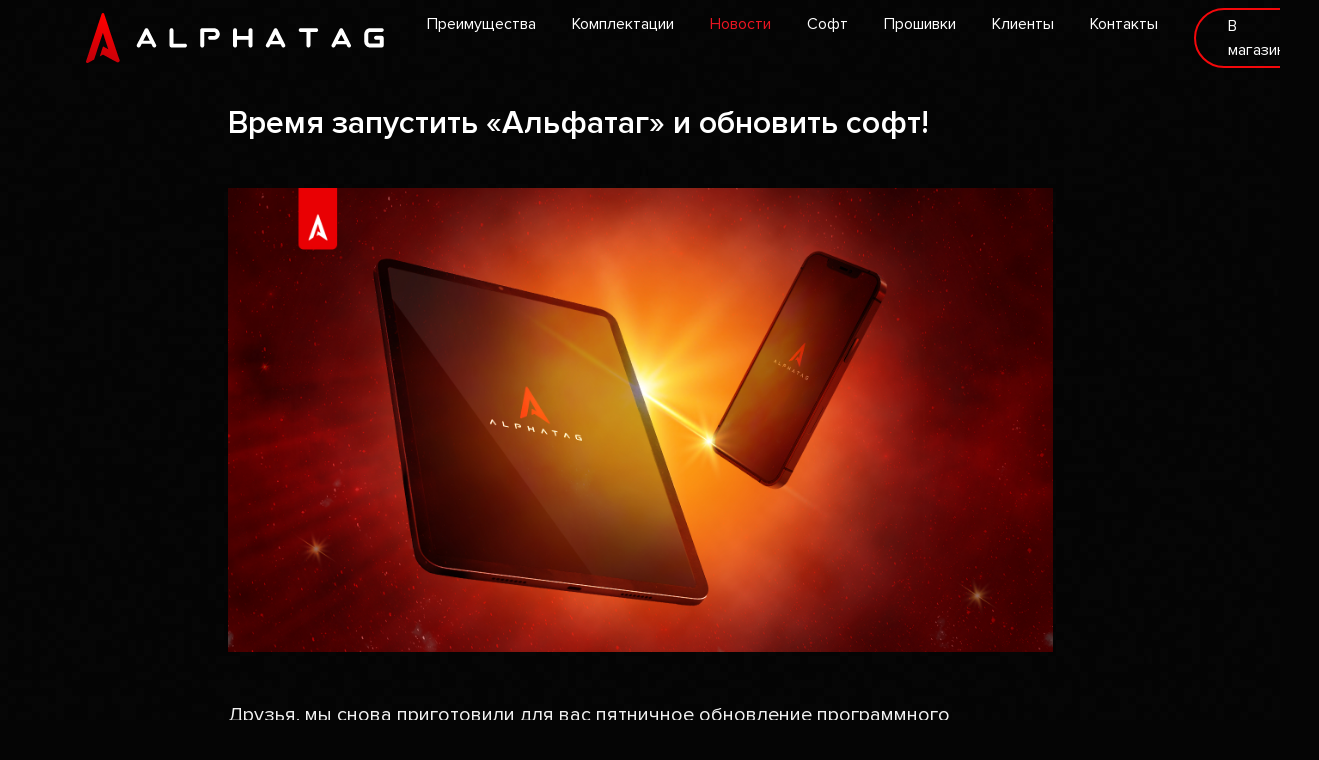

--- FILE ---
content_type: text/html; charset=UTF-8
request_url: https://alphatag.ru/news/vremya-zapustit-alfatag-i-obnovit-soft_1273/
body_size: 4809
content:
<!doctype html><html lang="ru-RU"
 prefix="og: http://ogp.me/ns#" ><head><meta charset="UTF-8" /><meta http-equiv="X-UA-Compatible" content="IE=edge"><meta name="viewport" content="width=device-width, initial-scale=1" /><link rel="apple-touch-icon" sizes="180x180" href="/apple-touch-icon.png"><link rel="icon" type="image/png" sizes="32x32" href="/favicon-32x32.png"><link rel="icon" type="image/png" sizes="16x16" href="/favicon-16x16.png"><link rel="manifest" href="/site.webmanifest"><link rel="mask-icon" href="/safari-pinned-tab.svg" color="#5bbad5"><meta name="msapplication-TileColor" content="#2b5797"><meta name="theme-color" content="#ffffff"><link media="all" href="https://alphatag.ru/wp-content/cache/autoptimize/css/autoptimize_24f11be92135e8348da9653adcd951dc.css" rel="stylesheet" /><title>Время запустить «Альфатаг» и обновить софт! | Альфатаг - премиум поколение лазертаг-оборудования</title><link rel="canonical" href="https://alphatag.ru/news/vremya-zapustit-alfatag-i-obnovit-soft_1273/" /><meta property="og:title" content="Время запустить «Альфатаг» и обновить софт! | Альфатаг - премиум поколение лазертаг-оборудования" /><meta property="og:type" content="article" /><meta property="og:url" content="https://alphatag.ru/news/vremya-zapustit-alfatag-i-obnovit-soft_1273/" /><meta property="og:image" content="https://alphatag.ru/wp-content/uploads/2021/12/Obnovlenie-Alfatag-2412-1024x576.jpg" /><meta property="og:site_name" content="Альфатаг - премиум поколение лазертаг-оборудования" /><meta property="og:description" content="Друзья, мы снова приготовили для вас пятничное обновление программного обеспечения «Альфатаг». Каждый день софт проверяют специалисты LASERWAR - тестируют, исправляют ошибки и улучшают работу. С прошлого обновления прошла всего неделя, но нам есть, чем вас порадовать. Мы убрали все недочёты, связанные с отображением игровых комплектов в предстартовом лобби и файлах статистики. Но обо всём по порядку. Первое — исправили баг со сбросом имени игрока в лобби при перетягивании из команды в команду. Как нам рассказали клиенты, иногда приходилось вводить имя участника заново. Теперь эта проблема решена. Второе — исправили некорректное отображение подключённого оружия в лобби. Некоторые из вас могли столкнуться с проблемой, когда в процессе игры у того или иного бойца в лобби пропадало отображение тагера и оставалась только иконка датчика поражения. Это никак не влияло на работоспособность оборудования или софта, но могло запутать инструктора. И третье — в PDF-файле корректно отображаются" /><meta property="article:published_time" content="2021-12-24T13:07:02Z" /><meta property="article:modified_time" content="2021-12-24T13:50:53Z" /><meta name="twitter:card" content="summary" /><meta name="twitter:title" content="Время запустить «Альфатаг» и обновить софт! | Альфатаг - премиум поколение лазертаг-оборудования" /><meta name="twitter:description" content="Друзья, мы снова приготовили для вас пятничное обновление программного обеспечения «Альфатаг». Каждый день софт проверяют специалисты LASERWAR - тестируют, исправляют ошибки и улучшают работу. С прошлого обновления прошла всего неделя, но нам есть, чем вас порадовать. Мы убрали все недочёты, связанные с отображением игровых комплектов в предстартовом лобби и файлах статистики. Но обо всём по порядку. Первое — исправили баг со сбросом имени игрока в лобби при перетягивании из команды в команду. Как нам рассказали клиенты, иногда приходилось вводить имя участника заново. Теперь эта проблема решена. Второе — исправили некорректное отображение подключённого оружия в лобби. Некоторые из вас могли столкнуться с проблемой, когда в процессе игры у того или иного бойца в лобби пропадало отображение тагера и оставалась только иконка датчика поражения. Это никак не влияло на работоспособность оборудования или софта, но могло запутать инструктора. И третье — в PDF-файле корректно отображаются" /><meta name="twitter:image" content="https://alphatag.ru/wp-content/uploads/2021/12/Obnovlenie-Alfatag-2412-1024x576.jpg" /><meta itemprop="image" content="https://alphatag.ru/wp-content/uploads/2021/12/Obnovlenie-Alfatag-2412-1024x576.jpg" /><link rel='dns-prefetch' href='//www.google.com' /><link rel='dns-prefetch' href='//fonts.googleapis.com' /><link rel='dns-prefetch' href='//s.w.org' /><link rel='stylesheet' id='gfonts-css'  href='//fonts.googleapis.com/css2?family=Work+Sans%3Awght%40500&#038;display=swap&#038;ver=5.6.1' media='all' /> <script src='https://alphatag.ru/wp-content/themes/alphatag/assets/js/jquery-3.3.1.min.js?ver=5.6.1' id='jquery-js'></script> <script src='https://alphatag.ru/wp-content/themes/alphatag/assets/js/popper.min.js?ver=5.6.1' id='popper-js'></script> <script src='https://alphatag.ru/wp-content/themes/alphatag/assets/js/bootstrap.min.js?ver=5.6.1' id='bootstrap-js'></script> <style id="wp-custom-css">.b-firmwares-list a {
   width: 100%;
	 padding-left: 28px;
}

.b-firmwares-list a:after {
    position: absolute;
    left: -18px;    
}

@media screen and (min-width: 425px) {
	.b-firmwares-list a:after {
/*     right: 25%;     */
	}
}

@media screen and (min-width: 768px) {
	.b-firmwares-list a:after {
/*     right: 10%;     */
	}
}

@media screen and (min-width: 990px) {
	.b-firmwares-list a:after {
/*     right: 0%;     */
	}
}

@media screen and (min-width: 1024px) {
	.b-firmwares-list a:after {
/*     right: 0%;     */
	}
}

@media screen and (min-width: 1200px) {
	.b-firmwares-list a:after {
/*     right: 20%;     */
	}
}

@media screen and (min-width: 1440px) {
	.b-firmwares-list a:after {
/*     right: 30%;     */
	}
}</style></head><body class="post-template-default single single-post postid-1273 single-format-standard wp-embed-responsive is-light-theme no-js singular post-vremya-zapustit-alfatag-i-obnovit-soft"><nav class="navbar navbar-expand-lg container main-navbar"> <a class="navbar-brand" href="https://alphatag.ru"><img src="/images/logo.svg" alt="Логотип Альфатаг"></a> <button class="navbar-toggler" type="button" data-toggle="collapse" data-target="#navbarSupportedContent"
 aria-controls="navbarSupportedContent" aria-expanded="false" aria-label="переключить навигацию"> <span class="navbar-toggler-icon"></span> </button><div class="collapse navbar-collapse" id="navbarSupportedContent"><ul class="navbar-nav main-menu ml-auto"><li id="menu-item-17" class="menu-item menu-item-type-post_type menu-item-object-page menu-item-17"><a href="https://alphatag.ru/advantages/">Преимущества</a></li><li id="menu-item-23" class="menu-item menu-item-type-post_type menu-item-object-page menu-item-23"><a href="https://alphatag.ru/sets/">Комплектации</a></li><li id="menu-item-87" class="menu-item menu-item-type-post_type menu-item-object-page current_page_parent menu-item-87"><a href="https://alphatag.ru/news/">Новости</a></li><li id="menu-item-30" class="menu-item menu-item-type-post_type menu-item-object-page menu-item-30"><a href="https://alphatag.ru/software/">Софт</a></li><li id="menu-item-619" class="menu-item menu-item-type-post_type menu-item-object-page menu-item-619"><a href="https://alphatag.ru/download/">Прошивки</a></li><li id="menu-item-49" class="menu-item menu-item-type-post_type menu-item-object-page menu-item-49"><a href="https://alphatag.ru/clients/">Клиенты</a></li><li id="menu-item-50" class="menu-item menu-item-type-post_type menu-item-object-page menu-item-50"><a href="https://alphatag.ru/contacts/">Контакты</a></li><li id="menu-item-51" class="link-shop menu-item menu-item-type-custom menu-item-object-custom menu-item-51"><a target="_blank" rel="noopener" href="https://laserwar.ru/shop/gotovye-resheniya-dlya-biznesa/?v=alphatag">В магазин</a></li></ul></div></nav><article id="post-1273" class="container news-item-single m4t post-1273 post type-post status-publish format-standard has-post-thumbnail hentry category-news entry"><div class="row justify-content-center"><div class="col-md-9 text-center"><h1 class="entry-title">Время запустить «Альфатаг» и обновить софт!</h1> <img src="https://alphatag.ru/wp-content/uploads/2021/12/Obnovlenie-Alfatag-2412.jpg" alt="Время запустить «Альфатаг» и обновить софт!" class="img-fluid news-thumb"></div><div class="col-md-9"><p>Друзья, мы снова приготовили для вас пятничное обновление программного обеспечения «Альфатаг». Каждый день софт проверяют специалисты  LASERWAR &#8212; тестируют, исправляют ошибки и улучшают работу. С прошлого обновления прошла всего неделя, но нам есть, чем вас порадовать.</p><p>Мы убрали все недочёты, связанные с отображением игровых комплектов в предстартовом лобби и файлах статистики. Но обо всём по порядку.</p><p>Первое — исправили баг со сбросом имени игрока в лобби при перетягивании из команды в команду. Как нам рассказали клиенты, иногда приходилось вводить имя участника заново. Теперь эта проблема решена.</p><p>Второе — исправили некорректное отображение подключённого оружия в лобби.  Некоторые из вас могли столкнуться с проблемой, когда в процессе игры у того или иного бойца в лобби пропадало отображение тагера и оставалась только иконка датчика поражения. Это никак не влияло на работоспособность оборудования или софта, но могло запутать инструктора.</p><p>И третье — в PDF-файле корректно отображаются данные по сценариям с одной команды, что позволяет получать точную статистику при выгрузке в социальные сети.</p><p>Обновление программного обеспечения «Альфатаг» версии 1.10.7.0 станет доступным в течение дня.</p></div><div class="col-md-9 my-5"> <script src="//yastatic.net/es5-shims/0.0.2/es5-shims.min.js"></script> <script src="//yastatic.net/share2/share.js"></script> <div class="ya-share2" data-services="vkontakte,facebook,odnoklassniki,moimir,gplus,twitter,linkedin,telegram" data-counter=""></div></div></div></article><footer class="main-footer"><div class="b-footer-copyrights"><div class="container"><div class="row" ><div class="col-lg-4"> <a href="https://laserwar.ru"><img src="/images/logo-laserwar.svg" alt="Лазервар"> </a> <strong>Мировой лидер в производстве<br> лазертаг-оборудования</strong></div><div class="col-lg-4 b-footer-social-icons"><p>Добро пожаловать</p> <a href="https://vk.com/lasertag" target="_blank" rel="external nofollow"><img src="/images/icon-social-vk.svg" alt="social vk"></a> <a href="https://www.youtube.com/user/LASERTAGTV" target="_blank" rel="external nofollow"><img src="/images/icon-social-youtube.svg" alt="social youtube"></a> <a href="https://www.facebook.com/LASERWAR.LASERTAG/" target="_blank" rel="external nofollow"><img src="/images/icon-social-facebook.svg" alt="social facebook"></a> <a href="https://www.instagram.com/laserwarru/" target="_blank" rel="external nofollow"><img src="/images/icon-social-instagram.svg" alt="social instagram"></a> <a href="https://twitter.com/laserwar_lt" target="_blank" rel="external nofollow"><img src="/images/icon-social-twitter.svg" alt="social twitter"></a></div><div class="col-lg-4"><div class="row b-footer-contacts"><div class="col-auto pb-3 pb-md-0"> <a class="footer-phone" href="tel:+7 800 551 88 02">+7 800 551 88 02</a> <a class="footer-mail" href="mailto:sale@laserwar.ru">sale@laserwar.ru</a></div><div class="col-auto"> <a class="footer-phone" href="tel:+7 964 616-15-15">+7 964 616-15-15</a> <a class="footer-mail" href="mailto:support@laserwar.com">support@laserwar.com</a></div></div></div></div></div></div><div class="container"><div class="row justify-content-center"><div class="col-lg-9"><nav class="navbar"><ul class="navbar-nav navbar-expand-lg w-100 justify-content-between"><li class="menu-item menu-item-type-post_type menu-item-object-page menu-item-17"><a href="https://alphatag.ru/advantages/">Преимущества</a></li><li class="menu-item menu-item-type-post_type menu-item-object-page menu-item-23"><a href="https://alphatag.ru/sets/">Комплектации</a></li><li class="menu-item menu-item-type-post_type menu-item-object-page current_page_parent menu-item-87"><a href="https://alphatag.ru/news/">Новости</a></li><li class="menu-item menu-item-type-post_type menu-item-object-page menu-item-30"><a href="https://alphatag.ru/software/">Софт</a></li><li class="menu-item menu-item-type-post_type menu-item-object-page menu-item-619"><a href="https://alphatag.ru/download/">Прошивки</a></li><li class="menu-item menu-item-type-post_type menu-item-object-page menu-item-49"><a href="https://alphatag.ru/clients/">Клиенты</a></li><li class="menu-item menu-item-type-post_type menu-item-object-page menu-item-50"><a href="https://alphatag.ru/contacts/">Контакты</a></li><li class="link-shop menu-item menu-item-type-custom menu-item-object-custom menu-item-51"><a target="_blank" rel="noopener" href="https://laserwar.ru/shop/gotovye-resheniya-dlya-biznesa/?v=alphatag">В магазин</a></li></ul></nav></div></div></div><div class="container-fluid b-footer-logos"><div class="container"><div class="justify-content-between d-flex flex-row"> <a href="https://cybertag.ru" target="_blank" rel="external nofollow"> <img src="/images/logos/cybertag.svg" alt="Кибертаг"> </a> <a href="https://zombie-lasertag.ru" target="_blank" rel="external nofollow"> <img src="/images/logos/zombietag.svg" alt="Зомбитаг"> </a> <a href="https://laserarena.ru" target="_blank" rel="external nofollow"> <img src="/images/logos/laserarena.svg" alt="Лазерарена"> </a> <a href="https://avatararena.ru" target="_blank" rel="external nofollow"> <img src="/images/logos/avatararena.svg" alt="AvatarArena"> </a> <a href="https://warstation.ru/" target="_blank" rel="external nofollow"> <img src="/images/logos/warstation.svg" alt="Warstation"> </a> <a href="https://rocketvr.ru" target="_blank" rel="external nofollow"> <img src="/images/logos/rocketvr.svg" alt="RocketVR"> </a></div></div></div></footer> <script type="text/javascript" >(function(m,e,t,r,i,k,a){m[i]=m[i]||function(){(m[i].a=m[i].a||[]).push(arguments)}; m[i].l=1*new Date();k=e.createElement(t),a=e.getElementsByTagName(t)[0],k.async=1,k.src=r,a.parentNode.insertBefore(k,a)}) (window, document, "script", "https://mc.yandex.ru/metrika/tag.js", "ym"); ym(71090026, "init", { clickmap:true, trackLinks:true, accurateTrackBounce:true, webvisor:true, trackHash:true });</script> <noscript><div><img src="https://mc.yandex.ru/watch/71090026" style="position:absolute; left:-9999px;" alt="" /></div></noscript> <script>document.body.classList.remove("no-js");</script> <script>if ( -1 !== navigator.userAgent.indexOf( 'MSIE' ) || -1 !== navigator.appVersion.indexOf( 'Trident/' ) ) {
		document.body.classList.add( 'is-IE' );
	}</script> <script id='contact-form-7-js-extra'>var wpcf7 = {"apiSettings":{"root":"https:\/\/alphatag.ru\/wp-json\/contact-form-7\/v1","namespace":"contact-form-7\/v1"}};</script> <script src='https://alphatag.ru/wp-content/plugins/contact-form-7/includes/js/scripts.js?ver=5.3.2' id='contact-form-7-js'></script> <script src='https://www.google.com/recaptcha/api.js?render=6LfO0WUaAAAAAP1gUXs4AiCIV3yYAYDzz6tU0Oq9&#038;ver=3.0' id='google-recaptcha-js'></script> <script id='wpcf7-recaptcha-js-extra'>var wpcf7_recaptcha = {"sitekey":"6LfO0WUaAAAAAP1gUXs4AiCIV3yYAYDzz6tU0Oq9","actions":{"homepage":"homepage","contactform":"contactform"}};</script> <script src='https://alphatag.ru/wp-content/plugins/contact-form-7/modules/recaptcha/script.js?ver=5.3.2' id='wpcf7-recaptcha-js'></script> <script src='https://alphatag.ru/wp-content/themes/alphatag/assets/js/polyfills.js?ver=1.0' id='twenty-twenty-one-ie11-polyfills-js'></script> <script src='https://alphatag.ru/wp-content/themes/alphatag/assets/js/responsive-embeds.js?ver=1.0' id='twenty-twenty-one-responsive-embeds-script-js'></script> <script src='https://alphatag.ru/wp-includes/js/wp-embed.min.js?ver=5.6.1' id='wp-embed-js'></script> <script>/(trident|msie)/i.test(navigator.userAgent)&&document.getElementById&&window.addEventListener&&window.addEventListener("hashchange",(function(){var t,e=location.hash.substring(1);/^[A-z0-9_-]+$/.test(e)&&(t=document.getElementById(e))&&(/^(?:a|select|input|button|textarea)$/i.test(t.tagName)||(t.tabIndex=-1),t.focus())}),!1);</script> </body></html>

--- FILE ---
content_type: text/html; charset=utf-8
request_url: https://www.google.com/recaptcha/api2/anchor?ar=1&k=6LfO0WUaAAAAAP1gUXs4AiCIV3yYAYDzz6tU0Oq9&co=aHR0cHM6Ly9hbHBoYXRhZy5ydTo0NDM.&hl=en&v=PoyoqOPhxBO7pBk68S4YbpHZ&size=invisible&anchor-ms=20000&execute-ms=30000&cb=o48j91menbb1
body_size: 48790
content:
<!DOCTYPE HTML><html dir="ltr" lang="en"><head><meta http-equiv="Content-Type" content="text/html; charset=UTF-8">
<meta http-equiv="X-UA-Compatible" content="IE=edge">
<title>reCAPTCHA</title>
<style type="text/css">
/* cyrillic-ext */
@font-face {
  font-family: 'Roboto';
  font-style: normal;
  font-weight: 400;
  font-stretch: 100%;
  src: url(//fonts.gstatic.com/s/roboto/v48/KFO7CnqEu92Fr1ME7kSn66aGLdTylUAMa3GUBHMdazTgWw.woff2) format('woff2');
  unicode-range: U+0460-052F, U+1C80-1C8A, U+20B4, U+2DE0-2DFF, U+A640-A69F, U+FE2E-FE2F;
}
/* cyrillic */
@font-face {
  font-family: 'Roboto';
  font-style: normal;
  font-weight: 400;
  font-stretch: 100%;
  src: url(//fonts.gstatic.com/s/roboto/v48/KFO7CnqEu92Fr1ME7kSn66aGLdTylUAMa3iUBHMdazTgWw.woff2) format('woff2');
  unicode-range: U+0301, U+0400-045F, U+0490-0491, U+04B0-04B1, U+2116;
}
/* greek-ext */
@font-face {
  font-family: 'Roboto';
  font-style: normal;
  font-weight: 400;
  font-stretch: 100%;
  src: url(//fonts.gstatic.com/s/roboto/v48/KFO7CnqEu92Fr1ME7kSn66aGLdTylUAMa3CUBHMdazTgWw.woff2) format('woff2');
  unicode-range: U+1F00-1FFF;
}
/* greek */
@font-face {
  font-family: 'Roboto';
  font-style: normal;
  font-weight: 400;
  font-stretch: 100%;
  src: url(//fonts.gstatic.com/s/roboto/v48/KFO7CnqEu92Fr1ME7kSn66aGLdTylUAMa3-UBHMdazTgWw.woff2) format('woff2');
  unicode-range: U+0370-0377, U+037A-037F, U+0384-038A, U+038C, U+038E-03A1, U+03A3-03FF;
}
/* math */
@font-face {
  font-family: 'Roboto';
  font-style: normal;
  font-weight: 400;
  font-stretch: 100%;
  src: url(//fonts.gstatic.com/s/roboto/v48/KFO7CnqEu92Fr1ME7kSn66aGLdTylUAMawCUBHMdazTgWw.woff2) format('woff2');
  unicode-range: U+0302-0303, U+0305, U+0307-0308, U+0310, U+0312, U+0315, U+031A, U+0326-0327, U+032C, U+032F-0330, U+0332-0333, U+0338, U+033A, U+0346, U+034D, U+0391-03A1, U+03A3-03A9, U+03B1-03C9, U+03D1, U+03D5-03D6, U+03F0-03F1, U+03F4-03F5, U+2016-2017, U+2034-2038, U+203C, U+2040, U+2043, U+2047, U+2050, U+2057, U+205F, U+2070-2071, U+2074-208E, U+2090-209C, U+20D0-20DC, U+20E1, U+20E5-20EF, U+2100-2112, U+2114-2115, U+2117-2121, U+2123-214F, U+2190, U+2192, U+2194-21AE, U+21B0-21E5, U+21F1-21F2, U+21F4-2211, U+2213-2214, U+2216-22FF, U+2308-230B, U+2310, U+2319, U+231C-2321, U+2336-237A, U+237C, U+2395, U+239B-23B7, U+23D0, U+23DC-23E1, U+2474-2475, U+25AF, U+25B3, U+25B7, U+25BD, U+25C1, U+25CA, U+25CC, U+25FB, U+266D-266F, U+27C0-27FF, U+2900-2AFF, U+2B0E-2B11, U+2B30-2B4C, U+2BFE, U+3030, U+FF5B, U+FF5D, U+1D400-1D7FF, U+1EE00-1EEFF;
}
/* symbols */
@font-face {
  font-family: 'Roboto';
  font-style: normal;
  font-weight: 400;
  font-stretch: 100%;
  src: url(//fonts.gstatic.com/s/roboto/v48/KFO7CnqEu92Fr1ME7kSn66aGLdTylUAMaxKUBHMdazTgWw.woff2) format('woff2');
  unicode-range: U+0001-000C, U+000E-001F, U+007F-009F, U+20DD-20E0, U+20E2-20E4, U+2150-218F, U+2190, U+2192, U+2194-2199, U+21AF, U+21E6-21F0, U+21F3, U+2218-2219, U+2299, U+22C4-22C6, U+2300-243F, U+2440-244A, U+2460-24FF, U+25A0-27BF, U+2800-28FF, U+2921-2922, U+2981, U+29BF, U+29EB, U+2B00-2BFF, U+4DC0-4DFF, U+FFF9-FFFB, U+10140-1018E, U+10190-1019C, U+101A0, U+101D0-101FD, U+102E0-102FB, U+10E60-10E7E, U+1D2C0-1D2D3, U+1D2E0-1D37F, U+1F000-1F0FF, U+1F100-1F1AD, U+1F1E6-1F1FF, U+1F30D-1F30F, U+1F315, U+1F31C, U+1F31E, U+1F320-1F32C, U+1F336, U+1F378, U+1F37D, U+1F382, U+1F393-1F39F, U+1F3A7-1F3A8, U+1F3AC-1F3AF, U+1F3C2, U+1F3C4-1F3C6, U+1F3CA-1F3CE, U+1F3D4-1F3E0, U+1F3ED, U+1F3F1-1F3F3, U+1F3F5-1F3F7, U+1F408, U+1F415, U+1F41F, U+1F426, U+1F43F, U+1F441-1F442, U+1F444, U+1F446-1F449, U+1F44C-1F44E, U+1F453, U+1F46A, U+1F47D, U+1F4A3, U+1F4B0, U+1F4B3, U+1F4B9, U+1F4BB, U+1F4BF, U+1F4C8-1F4CB, U+1F4D6, U+1F4DA, U+1F4DF, U+1F4E3-1F4E6, U+1F4EA-1F4ED, U+1F4F7, U+1F4F9-1F4FB, U+1F4FD-1F4FE, U+1F503, U+1F507-1F50B, U+1F50D, U+1F512-1F513, U+1F53E-1F54A, U+1F54F-1F5FA, U+1F610, U+1F650-1F67F, U+1F687, U+1F68D, U+1F691, U+1F694, U+1F698, U+1F6AD, U+1F6B2, U+1F6B9-1F6BA, U+1F6BC, U+1F6C6-1F6CF, U+1F6D3-1F6D7, U+1F6E0-1F6EA, U+1F6F0-1F6F3, U+1F6F7-1F6FC, U+1F700-1F7FF, U+1F800-1F80B, U+1F810-1F847, U+1F850-1F859, U+1F860-1F887, U+1F890-1F8AD, U+1F8B0-1F8BB, U+1F8C0-1F8C1, U+1F900-1F90B, U+1F93B, U+1F946, U+1F984, U+1F996, U+1F9E9, U+1FA00-1FA6F, U+1FA70-1FA7C, U+1FA80-1FA89, U+1FA8F-1FAC6, U+1FACE-1FADC, U+1FADF-1FAE9, U+1FAF0-1FAF8, U+1FB00-1FBFF;
}
/* vietnamese */
@font-face {
  font-family: 'Roboto';
  font-style: normal;
  font-weight: 400;
  font-stretch: 100%;
  src: url(//fonts.gstatic.com/s/roboto/v48/KFO7CnqEu92Fr1ME7kSn66aGLdTylUAMa3OUBHMdazTgWw.woff2) format('woff2');
  unicode-range: U+0102-0103, U+0110-0111, U+0128-0129, U+0168-0169, U+01A0-01A1, U+01AF-01B0, U+0300-0301, U+0303-0304, U+0308-0309, U+0323, U+0329, U+1EA0-1EF9, U+20AB;
}
/* latin-ext */
@font-face {
  font-family: 'Roboto';
  font-style: normal;
  font-weight: 400;
  font-stretch: 100%;
  src: url(//fonts.gstatic.com/s/roboto/v48/KFO7CnqEu92Fr1ME7kSn66aGLdTylUAMa3KUBHMdazTgWw.woff2) format('woff2');
  unicode-range: U+0100-02BA, U+02BD-02C5, U+02C7-02CC, U+02CE-02D7, U+02DD-02FF, U+0304, U+0308, U+0329, U+1D00-1DBF, U+1E00-1E9F, U+1EF2-1EFF, U+2020, U+20A0-20AB, U+20AD-20C0, U+2113, U+2C60-2C7F, U+A720-A7FF;
}
/* latin */
@font-face {
  font-family: 'Roboto';
  font-style: normal;
  font-weight: 400;
  font-stretch: 100%;
  src: url(//fonts.gstatic.com/s/roboto/v48/KFO7CnqEu92Fr1ME7kSn66aGLdTylUAMa3yUBHMdazQ.woff2) format('woff2');
  unicode-range: U+0000-00FF, U+0131, U+0152-0153, U+02BB-02BC, U+02C6, U+02DA, U+02DC, U+0304, U+0308, U+0329, U+2000-206F, U+20AC, U+2122, U+2191, U+2193, U+2212, U+2215, U+FEFF, U+FFFD;
}
/* cyrillic-ext */
@font-face {
  font-family: 'Roboto';
  font-style: normal;
  font-weight: 500;
  font-stretch: 100%;
  src: url(//fonts.gstatic.com/s/roboto/v48/KFO7CnqEu92Fr1ME7kSn66aGLdTylUAMa3GUBHMdazTgWw.woff2) format('woff2');
  unicode-range: U+0460-052F, U+1C80-1C8A, U+20B4, U+2DE0-2DFF, U+A640-A69F, U+FE2E-FE2F;
}
/* cyrillic */
@font-face {
  font-family: 'Roboto';
  font-style: normal;
  font-weight: 500;
  font-stretch: 100%;
  src: url(//fonts.gstatic.com/s/roboto/v48/KFO7CnqEu92Fr1ME7kSn66aGLdTylUAMa3iUBHMdazTgWw.woff2) format('woff2');
  unicode-range: U+0301, U+0400-045F, U+0490-0491, U+04B0-04B1, U+2116;
}
/* greek-ext */
@font-face {
  font-family: 'Roboto';
  font-style: normal;
  font-weight: 500;
  font-stretch: 100%;
  src: url(//fonts.gstatic.com/s/roboto/v48/KFO7CnqEu92Fr1ME7kSn66aGLdTylUAMa3CUBHMdazTgWw.woff2) format('woff2');
  unicode-range: U+1F00-1FFF;
}
/* greek */
@font-face {
  font-family: 'Roboto';
  font-style: normal;
  font-weight: 500;
  font-stretch: 100%;
  src: url(//fonts.gstatic.com/s/roboto/v48/KFO7CnqEu92Fr1ME7kSn66aGLdTylUAMa3-UBHMdazTgWw.woff2) format('woff2');
  unicode-range: U+0370-0377, U+037A-037F, U+0384-038A, U+038C, U+038E-03A1, U+03A3-03FF;
}
/* math */
@font-face {
  font-family: 'Roboto';
  font-style: normal;
  font-weight: 500;
  font-stretch: 100%;
  src: url(//fonts.gstatic.com/s/roboto/v48/KFO7CnqEu92Fr1ME7kSn66aGLdTylUAMawCUBHMdazTgWw.woff2) format('woff2');
  unicode-range: U+0302-0303, U+0305, U+0307-0308, U+0310, U+0312, U+0315, U+031A, U+0326-0327, U+032C, U+032F-0330, U+0332-0333, U+0338, U+033A, U+0346, U+034D, U+0391-03A1, U+03A3-03A9, U+03B1-03C9, U+03D1, U+03D5-03D6, U+03F0-03F1, U+03F4-03F5, U+2016-2017, U+2034-2038, U+203C, U+2040, U+2043, U+2047, U+2050, U+2057, U+205F, U+2070-2071, U+2074-208E, U+2090-209C, U+20D0-20DC, U+20E1, U+20E5-20EF, U+2100-2112, U+2114-2115, U+2117-2121, U+2123-214F, U+2190, U+2192, U+2194-21AE, U+21B0-21E5, U+21F1-21F2, U+21F4-2211, U+2213-2214, U+2216-22FF, U+2308-230B, U+2310, U+2319, U+231C-2321, U+2336-237A, U+237C, U+2395, U+239B-23B7, U+23D0, U+23DC-23E1, U+2474-2475, U+25AF, U+25B3, U+25B7, U+25BD, U+25C1, U+25CA, U+25CC, U+25FB, U+266D-266F, U+27C0-27FF, U+2900-2AFF, U+2B0E-2B11, U+2B30-2B4C, U+2BFE, U+3030, U+FF5B, U+FF5D, U+1D400-1D7FF, U+1EE00-1EEFF;
}
/* symbols */
@font-face {
  font-family: 'Roboto';
  font-style: normal;
  font-weight: 500;
  font-stretch: 100%;
  src: url(//fonts.gstatic.com/s/roboto/v48/KFO7CnqEu92Fr1ME7kSn66aGLdTylUAMaxKUBHMdazTgWw.woff2) format('woff2');
  unicode-range: U+0001-000C, U+000E-001F, U+007F-009F, U+20DD-20E0, U+20E2-20E4, U+2150-218F, U+2190, U+2192, U+2194-2199, U+21AF, U+21E6-21F0, U+21F3, U+2218-2219, U+2299, U+22C4-22C6, U+2300-243F, U+2440-244A, U+2460-24FF, U+25A0-27BF, U+2800-28FF, U+2921-2922, U+2981, U+29BF, U+29EB, U+2B00-2BFF, U+4DC0-4DFF, U+FFF9-FFFB, U+10140-1018E, U+10190-1019C, U+101A0, U+101D0-101FD, U+102E0-102FB, U+10E60-10E7E, U+1D2C0-1D2D3, U+1D2E0-1D37F, U+1F000-1F0FF, U+1F100-1F1AD, U+1F1E6-1F1FF, U+1F30D-1F30F, U+1F315, U+1F31C, U+1F31E, U+1F320-1F32C, U+1F336, U+1F378, U+1F37D, U+1F382, U+1F393-1F39F, U+1F3A7-1F3A8, U+1F3AC-1F3AF, U+1F3C2, U+1F3C4-1F3C6, U+1F3CA-1F3CE, U+1F3D4-1F3E0, U+1F3ED, U+1F3F1-1F3F3, U+1F3F5-1F3F7, U+1F408, U+1F415, U+1F41F, U+1F426, U+1F43F, U+1F441-1F442, U+1F444, U+1F446-1F449, U+1F44C-1F44E, U+1F453, U+1F46A, U+1F47D, U+1F4A3, U+1F4B0, U+1F4B3, U+1F4B9, U+1F4BB, U+1F4BF, U+1F4C8-1F4CB, U+1F4D6, U+1F4DA, U+1F4DF, U+1F4E3-1F4E6, U+1F4EA-1F4ED, U+1F4F7, U+1F4F9-1F4FB, U+1F4FD-1F4FE, U+1F503, U+1F507-1F50B, U+1F50D, U+1F512-1F513, U+1F53E-1F54A, U+1F54F-1F5FA, U+1F610, U+1F650-1F67F, U+1F687, U+1F68D, U+1F691, U+1F694, U+1F698, U+1F6AD, U+1F6B2, U+1F6B9-1F6BA, U+1F6BC, U+1F6C6-1F6CF, U+1F6D3-1F6D7, U+1F6E0-1F6EA, U+1F6F0-1F6F3, U+1F6F7-1F6FC, U+1F700-1F7FF, U+1F800-1F80B, U+1F810-1F847, U+1F850-1F859, U+1F860-1F887, U+1F890-1F8AD, U+1F8B0-1F8BB, U+1F8C0-1F8C1, U+1F900-1F90B, U+1F93B, U+1F946, U+1F984, U+1F996, U+1F9E9, U+1FA00-1FA6F, U+1FA70-1FA7C, U+1FA80-1FA89, U+1FA8F-1FAC6, U+1FACE-1FADC, U+1FADF-1FAE9, U+1FAF0-1FAF8, U+1FB00-1FBFF;
}
/* vietnamese */
@font-face {
  font-family: 'Roboto';
  font-style: normal;
  font-weight: 500;
  font-stretch: 100%;
  src: url(//fonts.gstatic.com/s/roboto/v48/KFO7CnqEu92Fr1ME7kSn66aGLdTylUAMa3OUBHMdazTgWw.woff2) format('woff2');
  unicode-range: U+0102-0103, U+0110-0111, U+0128-0129, U+0168-0169, U+01A0-01A1, U+01AF-01B0, U+0300-0301, U+0303-0304, U+0308-0309, U+0323, U+0329, U+1EA0-1EF9, U+20AB;
}
/* latin-ext */
@font-face {
  font-family: 'Roboto';
  font-style: normal;
  font-weight: 500;
  font-stretch: 100%;
  src: url(//fonts.gstatic.com/s/roboto/v48/KFO7CnqEu92Fr1ME7kSn66aGLdTylUAMa3KUBHMdazTgWw.woff2) format('woff2');
  unicode-range: U+0100-02BA, U+02BD-02C5, U+02C7-02CC, U+02CE-02D7, U+02DD-02FF, U+0304, U+0308, U+0329, U+1D00-1DBF, U+1E00-1E9F, U+1EF2-1EFF, U+2020, U+20A0-20AB, U+20AD-20C0, U+2113, U+2C60-2C7F, U+A720-A7FF;
}
/* latin */
@font-face {
  font-family: 'Roboto';
  font-style: normal;
  font-weight: 500;
  font-stretch: 100%;
  src: url(//fonts.gstatic.com/s/roboto/v48/KFO7CnqEu92Fr1ME7kSn66aGLdTylUAMa3yUBHMdazQ.woff2) format('woff2');
  unicode-range: U+0000-00FF, U+0131, U+0152-0153, U+02BB-02BC, U+02C6, U+02DA, U+02DC, U+0304, U+0308, U+0329, U+2000-206F, U+20AC, U+2122, U+2191, U+2193, U+2212, U+2215, U+FEFF, U+FFFD;
}
/* cyrillic-ext */
@font-face {
  font-family: 'Roboto';
  font-style: normal;
  font-weight: 900;
  font-stretch: 100%;
  src: url(//fonts.gstatic.com/s/roboto/v48/KFO7CnqEu92Fr1ME7kSn66aGLdTylUAMa3GUBHMdazTgWw.woff2) format('woff2');
  unicode-range: U+0460-052F, U+1C80-1C8A, U+20B4, U+2DE0-2DFF, U+A640-A69F, U+FE2E-FE2F;
}
/* cyrillic */
@font-face {
  font-family: 'Roboto';
  font-style: normal;
  font-weight: 900;
  font-stretch: 100%;
  src: url(//fonts.gstatic.com/s/roboto/v48/KFO7CnqEu92Fr1ME7kSn66aGLdTylUAMa3iUBHMdazTgWw.woff2) format('woff2');
  unicode-range: U+0301, U+0400-045F, U+0490-0491, U+04B0-04B1, U+2116;
}
/* greek-ext */
@font-face {
  font-family: 'Roboto';
  font-style: normal;
  font-weight: 900;
  font-stretch: 100%;
  src: url(//fonts.gstatic.com/s/roboto/v48/KFO7CnqEu92Fr1ME7kSn66aGLdTylUAMa3CUBHMdazTgWw.woff2) format('woff2');
  unicode-range: U+1F00-1FFF;
}
/* greek */
@font-face {
  font-family: 'Roboto';
  font-style: normal;
  font-weight: 900;
  font-stretch: 100%;
  src: url(//fonts.gstatic.com/s/roboto/v48/KFO7CnqEu92Fr1ME7kSn66aGLdTylUAMa3-UBHMdazTgWw.woff2) format('woff2');
  unicode-range: U+0370-0377, U+037A-037F, U+0384-038A, U+038C, U+038E-03A1, U+03A3-03FF;
}
/* math */
@font-face {
  font-family: 'Roboto';
  font-style: normal;
  font-weight: 900;
  font-stretch: 100%;
  src: url(//fonts.gstatic.com/s/roboto/v48/KFO7CnqEu92Fr1ME7kSn66aGLdTylUAMawCUBHMdazTgWw.woff2) format('woff2');
  unicode-range: U+0302-0303, U+0305, U+0307-0308, U+0310, U+0312, U+0315, U+031A, U+0326-0327, U+032C, U+032F-0330, U+0332-0333, U+0338, U+033A, U+0346, U+034D, U+0391-03A1, U+03A3-03A9, U+03B1-03C9, U+03D1, U+03D5-03D6, U+03F0-03F1, U+03F4-03F5, U+2016-2017, U+2034-2038, U+203C, U+2040, U+2043, U+2047, U+2050, U+2057, U+205F, U+2070-2071, U+2074-208E, U+2090-209C, U+20D0-20DC, U+20E1, U+20E5-20EF, U+2100-2112, U+2114-2115, U+2117-2121, U+2123-214F, U+2190, U+2192, U+2194-21AE, U+21B0-21E5, U+21F1-21F2, U+21F4-2211, U+2213-2214, U+2216-22FF, U+2308-230B, U+2310, U+2319, U+231C-2321, U+2336-237A, U+237C, U+2395, U+239B-23B7, U+23D0, U+23DC-23E1, U+2474-2475, U+25AF, U+25B3, U+25B7, U+25BD, U+25C1, U+25CA, U+25CC, U+25FB, U+266D-266F, U+27C0-27FF, U+2900-2AFF, U+2B0E-2B11, U+2B30-2B4C, U+2BFE, U+3030, U+FF5B, U+FF5D, U+1D400-1D7FF, U+1EE00-1EEFF;
}
/* symbols */
@font-face {
  font-family: 'Roboto';
  font-style: normal;
  font-weight: 900;
  font-stretch: 100%;
  src: url(//fonts.gstatic.com/s/roboto/v48/KFO7CnqEu92Fr1ME7kSn66aGLdTylUAMaxKUBHMdazTgWw.woff2) format('woff2');
  unicode-range: U+0001-000C, U+000E-001F, U+007F-009F, U+20DD-20E0, U+20E2-20E4, U+2150-218F, U+2190, U+2192, U+2194-2199, U+21AF, U+21E6-21F0, U+21F3, U+2218-2219, U+2299, U+22C4-22C6, U+2300-243F, U+2440-244A, U+2460-24FF, U+25A0-27BF, U+2800-28FF, U+2921-2922, U+2981, U+29BF, U+29EB, U+2B00-2BFF, U+4DC0-4DFF, U+FFF9-FFFB, U+10140-1018E, U+10190-1019C, U+101A0, U+101D0-101FD, U+102E0-102FB, U+10E60-10E7E, U+1D2C0-1D2D3, U+1D2E0-1D37F, U+1F000-1F0FF, U+1F100-1F1AD, U+1F1E6-1F1FF, U+1F30D-1F30F, U+1F315, U+1F31C, U+1F31E, U+1F320-1F32C, U+1F336, U+1F378, U+1F37D, U+1F382, U+1F393-1F39F, U+1F3A7-1F3A8, U+1F3AC-1F3AF, U+1F3C2, U+1F3C4-1F3C6, U+1F3CA-1F3CE, U+1F3D4-1F3E0, U+1F3ED, U+1F3F1-1F3F3, U+1F3F5-1F3F7, U+1F408, U+1F415, U+1F41F, U+1F426, U+1F43F, U+1F441-1F442, U+1F444, U+1F446-1F449, U+1F44C-1F44E, U+1F453, U+1F46A, U+1F47D, U+1F4A3, U+1F4B0, U+1F4B3, U+1F4B9, U+1F4BB, U+1F4BF, U+1F4C8-1F4CB, U+1F4D6, U+1F4DA, U+1F4DF, U+1F4E3-1F4E6, U+1F4EA-1F4ED, U+1F4F7, U+1F4F9-1F4FB, U+1F4FD-1F4FE, U+1F503, U+1F507-1F50B, U+1F50D, U+1F512-1F513, U+1F53E-1F54A, U+1F54F-1F5FA, U+1F610, U+1F650-1F67F, U+1F687, U+1F68D, U+1F691, U+1F694, U+1F698, U+1F6AD, U+1F6B2, U+1F6B9-1F6BA, U+1F6BC, U+1F6C6-1F6CF, U+1F6D3-1F6D7, U+1F6E0-1F6EA, U+1F6F0-1F6F3, U+1F6F7-1F6FC, U+1F700-1F7FF, U+1F800-1F80B, U+1F810-1F847, U+1F850-1F859, U+1F860-1F887, U+1F890-1F8AD, U+1F8B0-1F8BB, U+1F8C0-1F8C1, U+1F900-1F90B, U+1F93B, U+1F946, U+1F984, U+1F996, U+1F9E9, U+1FA00-1FA6F, U+1FA70-1FA7C, U+1FA80-1FA89, U+1FA8F-1FAC6, U+1FACE-1FADC, U+1FADF-1FAE9, U+1FAF0-1FAF8, U+1FB00-1FBFF;
}
/* vietnamese */
@font-face {
  font-family: 'Roboto';
  font-style: normal;
  font-weight: 900;
  font-stretch: 100%;
  src: url(//fonts.gstatic.com/s/roboto/v48/KFO7CnqEu92Fr1ME7kSn66aGLdTylUAMa3OUBHMdazTgWw.woff2) format('woff2');
  unicode-range: U+0102-0103, U+0110-0111, U+0128-0129, U+0168-0169, U+01A0-01A1, U+01AF-01B0, U+0300-0301, U+0303-0304, U+0308-0309, U+0323, U+0329, U+1EA0-1EF9, U+20AB;
}
/* latin-ext */
@font-face {
  font-family: 'Roboto';
  font-style: normal;
  font-weight: 900;
  font-stretch: 100%;
  src: url(//fonts.gstatic.com/s/roboto/v48/KFO7CnqEu92Fr1ME7kSn66aGLdTylUAMa3KUBHMdazTgWw.woff2) format('woff2');
  unicode-range: U+0100-02BA, U+02BD-02C5, U+02C7-02CC, U+02CE-02D7, U+02DD-02FF, U+0304, U+0308, U+0329, U+1D00-1DBF, U+1E00-1E9F, U+1EF2-1EFF, U+2020, U+20A0-20AB, U+20AD-20C0, U+2113, U+2C60-2C7F, U+A720-A7FF;
}
/* latin */
@font-face {
  font-family: 'Roboto';
  font-style: normal;
  font-weight: 900;
  font-stretch: 100%;
  src: url(//fonts.gstatic.com/s/roboto/v48/KFO7CnqEu92Fr1ME7kSn66aGLdTylUAMa3yUBHMdazQ.woff2) format('woff2');
  unicode-range: U+0000-00FF, U+0131, U+0152-0153, U+02BB-02BC, U+02C6, U+02DA, U+02DC, U+0304, U+0308, U+0329, U+2000-206F, U+20AC, U+2122, U+2191, U+2193, U+2212, U+2215, U+FEFF, U+FFFD;
}

</style>
<link rel="stylesheet" type="text/css" href="https://www.gstatic.com/recaptcha/releases/PoyoqOPhxBO7pBk68S4YbpHZ/styles__ltr.css">
<script nonce="XoY46McqfebR6qJRTDH4mQ" type="text/javascript">window['__recaptcha_api'] = 'https://www.google.com/recaptcha/api2/';</script>
<script type="text/javascript" src="https://www.gstatic.com/recaptcha/releases/PoyoqOPhxBO7pBk68S4YbpHZ/recaptcha__en.js" nonce="XoY46McqfebR6qJRTDH4mQ">
      
    </script></head>
<body><div id="rc-anchor-alert" class="rc-anchor-alert"></div>
<input type="hidden" id="recaptcha-token" value="[base64]">
<script type="text/javascript" nonce="XoY46McqfebR6qJRTDH4mQ">
      recaptcha.anchor.Main.init("[\x22ainput\x22,[\x22bgdata\x22,\x22\x22,\[base64]/[base64]/[base64]/bmV3IHJbeF0oY1swXSk6RT09Mj9uZXcgclt4XShjWzBdLGNbMV0pOkU9PTM/bmV3IHJbeF0oY1swXSxjWzFdLGNbMl0pOkU9PTQ/[base64]/[base64]/[base64]/[base64]/[base64]/[base64]/[base64]/[base64]\x22,\[base64]\x22,\x22R8KHw4hnXjAkwrIKY2s7VMOybmYPwrjDtSBdwqJzR8K2GzMgAsO3w6XDgsOKwoLDnsOdW8Oswo4IfsKhw4/DtsOnwq7DgUk3SQTDoHQbwoHCnUbDqS4nwr8ULsOvwobDkMOew4fCrMOSFXLDuhghw6rDuMOxNcOlw5ADw6rDj3zDgz/[base64]/w6dsS8KYw7DDu8O7Fj/DosOSwofChMOpA03CrsKFwofCgFDDgkHDs8OjSTkfWMKZw6hGw4rDom7DtcOeA8KmUQDDtn/DusK2M8OlKlcBw6o3bsOFwrA7FcO1IgY/wovCrcOPwqRTwpcqdW7DnHk8wqrDs8KLwrDDtsKnwq9DEA3CpMKcJ08hwo3DgMK6By8YJcOswo/CjjPDncObVFMGwqnCssKUK8O0Q37CgsODw6/Du8KFw7XDq0VHw6d2fgRNw4tDQlc6J1fDlcOlHHPCsEfCo0nDkMOLNknChcKuATbChH/CvFVGLMOuwr/Cq2DDh3ohEX/DvnnDu8KOwocnCkUIcsOBbcKJwpHCtsOEJxLDihfDs8OyOcOUwoDDjMKXR0DDiXDDjQFswqzCo8OYBMO+WCR4c0fChcK+NMOnAcKHA3jChcKJJsKVRS/DuSvDqcO/EMK1wqhrwoPCrcODw7TDojE+IXnDjFMpwr3CjMKKccK3wrXDvQjCtcKMwp7Dk8KpG1TCkcOGBFcjw5kMLGLCs8Oyw7PDtcObO01hw6wtw4fDnVF0w7kuekvCizxpw4nDoE/DkhTDn8K2ThrDs8OBwqjDo8KPw7Imej4Xw6E6LcOuY8OmB17CtMKwwoPCtsOqGMOawqUpO8Ouwp3Cq8KNw6RwBcKoZcKHXSPCj8OXwrEZwplDwovDjU/CisOMw4rCmxbDscKKwqvDpMKRDMOvUVp8w7HCnR4BWsKQwp/DhMKtw7TCosKkV8Kxw5HDkMK8F8OrwrvDv8KnwrPDj0oJC2kBw5vCsj7CgmQgw5IVKzhjwqkbZsO4wpgxwoHDtcKMO8KoJFJYa3DCtcOOITBxSsKkwoIgO8Oew4nDh2o1eMKOJ8Odw5/DhgbDrMObw65/CcO9w57DpwJ5wozCqMOmwoEOHyteXsOAfSjCqEovwoY2w7DCrhDCrh3DrMKew5sRwr3Dt1DClsKdw5TCoj7Di8KybcOqw4EuT2zCocKWdyAmwoNNw5HCjMKRw6HDpcO4V8KGwoFRXwbDmsOwZMKkfcO6UsOPwr/ClxbCmsKFw6fCmH16OHMEw6NAayPCksKlMmd1FVsewrNyw5jCqsORExvCnsOyOErDj8OWw6bCrWDCgMOtQsKUdsKbwodqwowHw7nDjivChGXCpcKww7FOX29WC8KXworDlXTDjcKAKR/DnSYVwrbCsMO7wrgowqHDt8ODwoTDtT7DvVgfYUfCoRUfP8KLA8O/wqM9XcKiY8OBOBkGw53CoMOaUE/CscKuwpUJalvDhcODw7t/wq4DC8ONWMKQMgPDlGVUBcK3w53DlD9XeMOQNsOgw4UkRMOIwpAsB2oQwr1uQVDCgcOsw6x3eyTDs1l1CRfDihsDKcOywq3CuBA9w7zDtcOfw6w4PsK4w5TDs8OAPsOaw4LDsCjDugElVcK8wpF/w5VfEcKCw4wnVMKiw4vCrGl4Mx7DkQxKZHZww4HCj13CnMKPwoTDmGsCC8K3VTbCuEjDuCPDpzzDiwrDp8Ksw6zDrldmwrYWMMO0w63ClljCscO2RMOqw5rDlQ8RTGjDrsO1wrvDrXsKOgrCs8OfZ8K0w5hcwr/DjsK1dW7Cj07DkD7CpsK9wrzDmVJDeMOyHsOWWsKjwoBcwrfChBDDocOgw5M3WMKEW8KvRsK/ZcKUw4pyw7puwpRVSsOswojClsOaw614w7fDo8OBw6QMw44Mwqd6w4TDlQIVwp1Hw7/CtcK0woDCuTPCiGDCoRbDrhDDssOSwozDs8KAwpUEDSM6R2JVT2jCowzDrcOSw4/CscKAZ8KPw71oERHClEUwZy/DmkxqWcOjFcKJDCjCtFjCqBHChV7CgRrDscOZEyVow43DkMKsKmnCp8OVW8OMwpB6wp/DlsOgwpbDr8O6w4fDrcOkNMKkSWfDnsKqUFAxw4TDhirCqsKYEcO8woBewpHCjcOqwrw9wonCqkING8OXw51MFU8DDjgdUS06BcKWwpx+dT/[base64]/DrwvDr3oNQMO/[base64]/DgFIsAsO5UsOdwprDn8KxSiVAAsOICCQNVcKbw4nDuQ9ywqNvfRrCukFYZl/DrsOww7/DjsKOLy/Dk1VyMzzChFDDvMKqF3jCvmQNwojCgsK8w6HDgDfDm1gGw73ChMOBwq8Dw4fCiMOTf8OkPsOcw6HCq8OvSjktXlLDnsOpJcOpwrkWEcK1AGPDtcOxCsKIaw7DlnnCp8OEwq/Dg1jCpMKWI8OEw7rCmwQfKSHCly9zwprDtcKHYsOZZsKZAsKSw6vDunjCucOFwrrCv8KAPG5hw5bCvsOtwrPDljQNRsOyw4HCrhV5woTDncKew67Dt8O2w7XDksKcI8OtwrPCoF/DqVnDpBImw61zwqXDuEsFwrHDoMK1w4HDkRZDAz1aOsOVRMOnUMOyUsONcE5Hw5ddw74Hw4N4PQ/CiAt9LcOSdsOGw7FvwrHDiMKPO1XCl2F/w5sRwrzDhQlowqBswo03GWvDuXx3B0Zyw5zChsOaHMO3bHXDqMO6w4V+wpvDosKbKcK7w64lw74PJzEwwqJJPhbCjRTCoTnDqmjDrx3Du3Rgw5LCihTDmsO8w6rCnAjCrMORbCtuwptAwpI/wrjDu8KoZCRlw4E8wrxdLcOPH8OodcORc1ZueMKpOxPDv8O3BsO3QSFUw4zDmcO1w5jCoMK7DDVfw5BJKkbDqB/DhMOEU8KFwq7DgQbDmMOJw69zwqUXwqNqwr1Iw7HCvzx2w5oyQyB9wr7Dh8KTw7jCocO+wpPCgMKdw4Y0Gjt5bcOWw7oTXhRsOiYGEljDk8KEwrMzMsKaw4A1YsK6WE3CkwfDs8KGwrXDpFAqw5/CoQVcF8OKw5HDgXt+EMOFSi7DlsK5w7fCtMKgH8OEdMOmwpHDizLDkglaORjDrMKFKcKgwoHCpknDkMKqw7dfwrfCiEzCp2/Cg8Oxc8OCw5A2YsOHw7DDp8O/w7d1wqXDjEPCsltPSQA9DicCQMOIalfDnT/CrMOsw7jDmcOLw4Mlw63CliJLwrx4wprChsODTzsFQcO/X8OeWMKMw6XDlsOYw4bCnHzDkQtkGsO1PsOiVcKHIMOiw4HDgC4ZwozCjUR/wrlrw50Aw7LCgsK0wpTDnnnClGXDoMOkDDfDhAHCn8KTLnpwwrNkw5/DjsOqw79dABPCt8OdXG8oEksxGcKswr1KwoA/NSh/wrR5wr/CoMKTwofDk8Ocwq1EYcKuw6Jkw4XDqsO0w4tiZ8OVRCfDl8OMw5VEK8KCw4/Ch8OaacKpw4F4w6xbw6lhwoPDisKww6Q9w4HCkX7DinUIw67DoRzDqTlkSkrCtH/Dh8O6w5vCuXnCrMOpw5fCqXHDnMOjXcOqw6DCj8OLSE95woLDksKRUGDDrF5tw6vDkx0DwogjMHXDkj5Hw7UMOCLDoxrDnEfDsEZpMwIZXMO3w7tkLsKzFDLDn8ODwqrDv8OVEMKvbMKLw73Cnj/Dn8OsNjcCw7DCrDjDmMKfAsObN8OIw7TDmsKqFMKQw7/CmsOJdsOVw4XCsMKTwqzCm8OWXzB0w5PDhSLDlcOmw4YeTcKPw4tKXMOAD8OBOB3CssKoMMO+cMOtwr4UWcOMwr/Dom48wrgVCxcVDcOyTRjDvUcyNcOobsOEw4jDjwfCnV7Dv0kCw7/Dr2EUwo3CtyJoFiTDuMKUw4Udw4h3FyDCkGYYwpvDrUsVUj/DksOsw7DChRMLOsKsw6M1w6fCgsKzwrfDssOyP8KIwrZFAcOebMObXsKYAykzwoXCmMO6KcKne0AeA8OwAwTDuMOhw5cCdTnDimfCvDfCp8K/w7LDtwLDognCrMORwocpw5l3woAXwrfClMKjwrfCux5Bw5ZxOy/[base64]/DmC8nw4xtw5FDMsOEw6d2csKbW8KjwohGw6EqfS44w6zDrWVvw4p0MMOIw5o/wrTDpHLCpi8uaMOvwphuwodOQsKXw7DDjA7DrynDj8Kuw4/DvWILaThYwqPCtiFow67CpTLDmWXCjHMLwp5yQ8KXw6YZwpV3w7waOMO6w4XCoMKSwptYSmXCgcOQHwpfMcKBesOKEi3DkMOnEcKTAANLX8K1GmLCuMObwoTCgMOeLy/DksOUw4LDg8KsPToTwpbCjVjCtWwJw4EBGsKLwqw9wqEqUsKTwpfCtlfCixgNwrTCtcKXOibDisO1w6kjNMKKIzPDk2/DmsO/[base64]/CqlrCh8KfGTjCiTdhW8O4PB/[base64]/Co8OyGG/[base64]/[base64]/[base64]/CqMK6w4hnT8OSwrI4w6YCw6zDlsKpdWxVwpvCimscVcKQPsKKHMOYwrfCol4kTsK5wpDCssOfOEMtwoHDscO6wqUbZsOXwp/DrWYgfybDhxLCq8Kaw6M7w7DCj8KZwpfDpjDDimnCgzDDi8Ocwrljw55JRcK9wqBqezkVUsOlJS1DLcKtwoBuw4nCpyvDs1LDin/Dr8KyworChkbDk8KmwoLDsEDDt8OWw7TDnCcdw4cgwr5Kw7clJVMxKsOVwrEpwozClMO5wr3Du8OzeSTCscOtOB42QMOpeMOUTcKZw5paC8K7w48YF1vDl8K/wrfCv01QwpbCuATDlwLChy4Qe3QpwpDDq1/CoMOdAMOAwqpHH8KiEsOQwp3CrX1jUTUqBMK5wq0kwrhkwql0w7rDlDvCmcOuw7Jow7bCk0U0w7Ubc8OuF0TCosKVw73DthfDhcKLwo7DpFx7wr06wrITw6Iow6UbDsKDMU/[base64]/DtyrDjsKRHWoJEMKYw6nDg0JgwpfDu8OAwpbCqMKZFG7Ci2ZDCypDdT/Dk3fClDbDolggwpsaw6vDv8OMRUQnw5DDvcO+w5EDclXDqcKSVsOga8OyDMK4wpNLB2Imw5pWw67Cm0rDnsKrK8KBw5zDisOPwo3CjDQgYWZQwpRQGcKYwrgfLizCpkbCt8OXw7HDh8KVw6HDg8KRKXPDjsKGwp3CmQHCt8OoBivCpMKiwpTCkw/[base64]/DlnYDw4xTczJJwrQQwqEPwqoRdSABw6vDgCQPc8K3woZbw6zDky7CmSlEblfDqkPCs8O1wrBuwoXChA3DssO8wr/Dk8O+SSdUwozCpcO/acOrw6zDtTDCrXvCusKTw7XDgsOOMCDCszzDhgzCmsO4PMOmQV0CXX4Kw43CgSpDwqTDlMO8ZMKrw6bDulZGw65IW8KBwoQ4MTNIXAzCpnHCtF8pYMOiw7J2Y8OvwoIIfh/Cl2Ehw53DpMKuCMK+V8KaJ8OUw4XCt8Knw6QUw4FzU8O2UUTCnRBiw6HDm2zCsS9Mwp8MR8Kqw4xSwqHDscK5woIZeUUQw6TCssKZdGHCiMKLScKxw7M9w7lJJsOsIMOQfsKAw6EUfMOMSh/[base64]/DuXpowrVTwoDDv8O5w6wuwrQKHsOqFhN2wrbCrsOWw5nDhnZXw64Pw53CpMOEw4Z1ZXXCsMKXE8Oww5E5w7bCp8KMOMKIYFlJw6YJIm8xw6LDhUfDtjTDkcKpwqweKGDDtMKkEsOjwpteBWfCv8KSNsKMwpnClsO1Q8KhMm0IC8OqBTcAwp/ChcKOH8OLwrsbK8KWQhAuFXUMw715Y8Khw73CsWvCgyDDrVwewr/CuMOqw6rCvMKuYsKFYxEDwqYcw6s4ecKHw7ddOjVIw5FHJ3MTLcOEw7nDqMOqM8O6wonDtQbDvBTCpzzCrjNJWsKiw7k9w54/wqAHwokbwqrClRjDoGR/[base64]/AMO8GG86OVtFwpQgf8KowpbDj0NgZh0wFMOOwohTwrU2w4nDg8OKw5Q/EsOAbMO3MxTDh8O2w7dGYcKFCAdKasOGIArDqiUywrkKP8OpPsOCwpQQRi4JR8OPXCbDqDNCWBbCu1PCvAJOFsK+w6LCjcKuKyk0wpBkwohAw4UIHTJNw7ADw4rCtn/DiMOrOBctVcKWZ2V3woB8TkExHS4QawY2B8K5VMOOXMOvBQrCpDDCs34awrVTXxEMw6zDrcOUw5LCjMKqalfCqUZgw6wkw5p0DcOZZWXDsg1xQsKsW8KEwq/Dm8ObZ29qYcOFGFJuw5vClVg/GnlWYm5tY1U7KcK+acOWwo0IPcOGC8OPAsOxXsOcCcOJJsKvacOVw4wgw4ZFcsObwplIEFRDKQchYMKCSSIUC01ww5/DtcOpw6w7wpI5w7BtwrllOSFHXUPDjsKhw4I2aXTDssOSSsKow5nDnMO2WcKOaTPDqW3CvA4SwqnChcO5djbCicOeQcKfwoA3w43DryEOwodtKGQ6w7rDmmbDscOlAsOaw6nDv8OAwp3Cpj/CmsKaEsOaw6s3w6/DqMKPw43ClsKCScK6DF0rEsKEJzfCtTTDu8KrbsOIwp3DtcOKAy0NwoXDmsOnwqItw4PChzzCiMKow7PCqsOaw4LCpsO+w5oyKiZEJxvDmkcTw44lwrhgDFR+PlHDnMOdw5bCtnzCqMO9KgzCgzrDucK9KcOWNmzCkMOMOMKAwqRcclFlHMKwwr1vw7HCghBewp/ChMKyH8Kswq8hw6MQNMOMDx/CjsK5L8ONEAVHwqvChcOyAcKDw7QXwqR1eSVHw47DiDIGCsKlf8KyUkEdw4JDwrvCt8K9JMKow4MfH8ORDcOfYWdXwqnCvMKyPsKeLsOTXMO+ZcOyWsOoAXAwZsKZw6MBwqrCiMK6w7MTAjzCi8OWw5jCjG0JJlcEwqDCpUgRw6fDnTXDuMO3wp8/eF3CtcKdJgbCusOCX0rCvT/[base64]/[base64]/LMOtw7lSw5fCiMK6V3zClzhRwoYXVcKuw43DlEd6VGnCoj3DvB9lw6jCjktwf8KLZ2XCuEfDtyN6PWrDv8OXw6YELcK1fMO5wpVxwoBIw5cmJzhpwqHCnMOiwq/CrzUYwpXCsxdREkI4eMOTwrXCszjCtykZw63DmiU2GgcCP8K6DC7ChcODwofDv8KjdEbDkz5uJcKMwo8+QkjCnsKEwrt9OmQLZMO3w6bDng3Dq8Oww6UBXhzClGYJw7ZawpRlHsKtCB7DsRjDmMODwrB9w6JYHlbDkcKjYSrDkcOtw7/[base64]/CgsK1w69TEjXClMKgc8OATSLDvMKPwrbCshERw4TDgQk/w53CthI4w57CjsKGwqxswqctwq/DlcOeZcOgwoTDlypNw4sMwp1Xw67DksKtw7w5w6xJCMOAMGbDoAfCo8O9w4YiwqI0w6M2wpAzLQAfL8OzB8OBwrU5N0zDiwPDgsKPa0MxKsKaLXFew6cew6TDscOKw4nCiMKSJsKkWMOxU1/DqcKpDcKuw57Cj8OyK8Oxw7/Ct1fDvW3DgS3DtnAVAcKqBcOdSDvCjsK/fHQ9w67CgyHCqD4AwqTDssKyw4V9wrXCusOdTsKMJsK8csKFwpArIjnCqHFFdD3Cv8OnVjoYC8KtwqQfwpZmEcO/w5lRw4pTwqdLd8OXE8KZw5dRfRNmw7ZNwpHCpMOxZ8OYXR7Cs8O6w6h8w6PDisKaWMOSw77Dv8OFwrYbw53Cg8OVIU3Dokwswq7Dh8OdWl1jdMKaNE3DsMKZwr1/w6zDosOOwpESworDvX9Pw6Qwwro5w6hObTzCsjrCmkjCsX/CtMOwUUrCim9ORcKKTSbCn8Oaw4xIDR94IE5YP8O5w4fCssO5KFvDpyMaLFg0RVHCkAtuWg8fTRQLTcKqP0PDtcK0D8KEwrfDj8KIbX0IZxPCosOiYcKPw5vDqnPDvHjDncO/wrXCgCxGCcOEwr/[base64]/CngVcw5nCsG1yw68fw5rDiTMjwrsbw4jCvsKHbFjCjgB3ScOeUcKzwqnDocOOZCMlLcOjw4bCujjDo8K4w7zDmsOCc8KZOzMyRwMcw4jDtSh/w43DjcOVwo18wqlOwq7Cln/[base64]/[base64]/DuVnCnmZnw7xySMKoGi02w7TCk8O7wqbDihosGsOxw4pLRG0owqXCucK1wprDg8OBw5rDlsOww5HDocOGcW1owq7CujR+ERTDo8OSXsOOw5rDmcOnw4RJw5PDvcKKwpbCqcKoLT/CqxJ3w5bCiXjCnUDDn8OCw6wUT8KEDsKcL0/CtwkJw7/CnsOiwqUiw5jDksKXw4PDo04RdcONwrzCisKUw5hvRsK5UkLCjMO6MSzCiMKAU8KGBGlmcFVmw7wGCXp2RMOMWsKRw4XDs8Kpw7oKEsKlQ8OjThl/G8ORwo/DlQHCjAPCoHXChVJMOsKNZsO8w7V1w6o9wpRFPwvCmcKNMyfCm8KtMMKCw71Kw6pFJcKKw7nCnsObwonCkCHDtsKMw4LCk8KdXljCqFEZesKQwpfDp8KXwrRkESAbBwTCkQVowpLCq2B8w4rCqsODw5fCkMO/w7TDvGfDssO2w77Dn3PCl0PCisKRIDRZwr1NYm7DosOGw6LCsx3DombDocO/EBBEwr80w4YsBgIwayQCcmIBA8KoRMO2VcK+w5fCiiPCmsKLw6dWPUB4YXrDimguw7rDsMOZw5jCnyogworCr3NLw6zDn11vw7EZecKcw7FyOsKyw5Q6XT02w4TDuEhZB3Y2ZsK6w4J7Y04HB8KZRBbDnMKuOwjCj8KVRsKcA07Dn8ORw6JoS8OEw6F4wpjCs3R/[base64]/wrxbQsOxw51zwoYpw4fDvC48w7BKBMOywoohIsOEw7PCjcKHwoUHwojDr8KUbcOew6ELwrvCvwNeOMOhw4Rrw7rCqGbDkDrDgWhPwr5/VyvCj2jDhRUJwpHDjsOSS1pyw7ZhCUbCncKzw6XCmhzDvSbDoT3Cq8K2wopnw4U4w5HChHfCocKrWMKTw4ATYXVRw6IUwpxtaUhZTcKlw4FSwo7DjwMZwq7Ci07Cmm7CokM1w5TChMOnw7HCkihhw5dqw4F+SsOQwqLClsOvwoXCv8K9LVgHwr7Ct8K4WB/Dt8OLw6Enw6HDoMKVw69JKknDjsKsGAHCucK9wr95eTVgw7ZJGMObw7PCisO0K1gow5ApUMOgwrFdOSNcw5I3akHDgsKCfDfDtEYGU8Obwp7ChsO8w4XDpsOXw4VQw7DDjMKswp4UwozDmsO9wrrCpcOpbhcmw6TCr8O/w5bDjz0ROCJ1w7/DnsOIMHTDsmHDksOdZ1nCocO3TMKZwqPDucO/w6fCssKUwoI5w6Mbwqp4w6TDglTCsUjDh2zDlcK5w7rDlQhdwpZbT8KTJsKWX8OSwpXCgMKpW8KVwoNVN15UJ8KZMcOsw74rwqVaYMKnwoRYQglcwo1QesKFw6opw7nDoxw8OT/CpsO3wqvDocKhHRLCpcK1wp4TwrQ1w69zOcOjTmZTIcOeR8KFKcO6Mz7CnmsXw43DvkYtw4Frwqoqwq7Cp2wEL8O4wrzDpEU0w5PCrEnCksKgOErDnsO/FWZgOXsMAcKDwpfCs2bCgcOKw5vDuGHDq8OHZg3CiCRiwqJrw7BEwo7CssKKwoEGNMK4RDHCsjXCuxrCtjLDhHsXwpHDksKEFCoNw4stccO9wrYGVsObZmxfYMOoDcO2ZsOpw4/Crz/Col4KVMO/GUbDucKlwqbCpXhtwoJiDcOdPsOkw6DDnTxtw43Drl5+w7XDrMKawovDv8K6wpXCuVTDrAZmw5HCjyXCo8KPHmQYw5TDiMK3O3bCu8Klw7gDBWrDmmbCssKdwr/ClzcDwqnCqzrChsKrw4kswrglw63ClDFeHcKBw77DjjsBTsOhNsOyAUDCmcOwaivDksKWw7Eew5w+BB/Cg8OSwq4iR8ODwpEgYcOVTMOvK8OjAilew7EIwp9Bw6vDv2/DsjbChsOZw4jCtsK3C8OUw6nCmhXCisONfcKJQW0DGz44McKfwpzCsTQ0w6bDgnHCghLCnidwwr3DssKQw6E3NHYjw4/CjGbDk8KWBGcxw61hTMKfw7xowppew5bCkGnDqEoYw7k+wrofw6XDisOMwonDq8OEw7NjFcKXw6jChwLDgMOKE3/Cv3LCqcONERrDgsKjQiTCicO7wpVqEjgLw7LCtHITDsOIX8Oww53CnwTCl8KiBMOdwpHDm1dqBg7DhBbDpsKZw6tHwqbCisOPwq/DgibDlMKsw5zCrBgHwoXCowfDo8KjA00xBxjDtcOeIHrDq8Kvwp5zw6zDi2MbwopEw6DClj/[base64]/[base64]/w4LDisObUwQKwooJwoDDtD88TUvChxPCvMORwq/CmBoRAcKoAcORwqDDiyjCrVjDt8OxO2g+wq5RCVzCmMKSdsO+wqzDj0TCgcO7w6cmGQJsw47Cv8KiwocYw5rDsUXDogLDsXgdw6nDgsKBw5fDr8K8w6DCoC4Nw40HaMKBIU/CvzjDlEguwqgRDHg3C8K0wrJpDlIQfmXCsQDCg8K/D8KfbEXCgBUbw6puw6jCt05Lw50wZi/CvcKFwqFYwqLCpcO4TUkZw4zDhsKGw7NCBsO8w6hCw7zDvcOcwrsMw50Jw77ChMKNLl3DkA3DqsOFQxoNwoZjBELDisKYFcK+w7Fbw51mw7HDscKAwoh6w7bCv8Kfw7DCix0lVAPCjMOJwq7CsXU9w6hZwrfDilE+w6XDonHDrMKVwrNYw5/CqMKzwo0Me8KZMcOjwpbCu8KrwqtUCE48w50FwrjCggTDlzgPaWcvazbCmsKxecKDwr9XL8OBe8KabQJUJ8O9LwYmwpdpw4ISTcKuSsO0wr7CpybCtiNAMMKewpnCmh0YJcKoUcOwTlwSw4nDt8OjDE/DmcKPw6EQfg3CmMKQw6NtDsKkKDXCnEVTwpEvwpXDjMKBAMOpwqzCl8O4w6PCrEJYw7bCvMKODB7DgcOFw7lsCcKcSyw8BsOPR8OzwpLCqDY/CMKVS8OMw6vDgEbCucOiZsKcfQ7DiMKiPMOHwpEHBytFY8K/AcKEwqTCocKCw651XMO6X8O8w4pzw7rDr8KaFmDDtTMBw5UzGVwsw4LDihHDssKTaVo1wqkuOAvDjcO8wqTCrcONwobCocK5wqDDkyA/wrzCrVfDocKgwpknHFPDoMOEw4DCrsK1wr0YwqzDszUAaErDvg/CunAoQ27Dghtcw5HCmz9XFsO5ICFNZMKdw5rDkcOYw67Cn2MtHcOhE8KcO8KHw64VL8K2OMKVwpzDiGzCr8OawqxIwrnDt2IuJkDDlMOzw5hLRVchw7siw5Z6EcOKw5LCl3dPw6UQER/Dv8KWw7NWw7jDqsKZWcO8dCZZJRh/[base64]/[base64]/Dvk42w67Dikwha8KpSH9jw67Cu8Kuw4/DjsKGGW3CqBEOB8ODK8KaRMOYw4JiJi/DlMORw7zCpcOMwpnCksKpw4VaCsKEwq/DtcOrPCnCu8KIY8OzwrN6wr/CnsK/[base64]/[base64]/wrhyRj5fwrzCsMKqIMOmw4E1w7TDtsKuwprCjSkBKMK+ccKiEzXDigbCqMKRwovCvsOmworDkcK9HntCwrEnfCJoYsOJdSLCh8ORVMKxdMKpw5XChkjDnSwcwpl0w4Rtwr7DlV1GDMOywrvDjBFsw6dFWsKWw6rCucK6w4YPDcKiHDMzwq7CvMKhBMO/cMKvE8KXwq4Rw4jDlGMrw7ZMKxIYw4XDm8KqwpzDiSxMJMO/[base64]/Dv8K6wp05w6k3KMOFe8Kmw6tBGMK8wpbCoMK7w4diw4NSw51mwplSPMO6w4EXKzfDtUESw4nDr13CvcOxwpAyK1rComdxwqRgw6EeOcOKXsK4wq44w6tmw7JVwph9dFHDtgbCmjvDhHVfw4HCs8KZfcOHw4/[base64]/[base64]/Cq8OLFsO1LcKpwqZDampawovDjg1xCsORwq/DtcK4wpdww6DCvzduMGBOK8KDFMKcw7wywq1aSsKJQVhawobClGzDiH3CncK9w6jCp8KlwpwBw4J7GcOmw7fCtsKkW1TCpjhTwq/Do1BYw5kUfcOtWMKWKwYBwpEvfcOowp7DrcK8E8ORHcKgwoljS1zCrMKyCcKpecO7GFgiwpRGw547YsObwp7CocOCwqVuUsKpai0mw6c+w6PCsVHDsMK1w500woHDisKSCMK/A8OKfA5Xw71GACzDmcK9IU5Vw7TChMOWT8OZCAzCtljCiBUyYsKvZcOmScOeKcOUYcOOPMKyw4HCjxPDm3vDmcKOP2nCo0PCiMKzf8K9w4DDj8OYw7BDw6nCn3sGM1vCmMK3w5bDsRnDk8KCwpEwDMOOIcO1RMKkw4pyw5/DomzDtx7CnFHDgRnDqw7DvsOewrBJwqfCscOgwoFhwoxlwp1uwqA7w7HDgsKJUUnCuinCuCDCh8OuecOgRMOGGcOFbcO4XsKFNltuQw/CusKsEcOfwrQUMR5yOsOuwqJbMMOrPsOBKcK1wojDgsOZwpAoO8OzESrCtQHDuUvDsD7CrFFIw5EMRH4lWMKiwqjDgyPDlgonw4HCrWHDlsOWcMK/wodBwoXDq8KxwpwXw6DCtsKRw44aw7hQwpfDisO8w6nCnxrDuxfChsO1USDCgcOfL8OuwqvDo2/[base64]/HcKhHS5VUsOtw7ttw6TCusOGDMKRcBRjwpHDmGLDt3ctKjvDisO/wp55woNrwrLChyjDrcOne8KTwpknLsKlL8Krw7zCpVI9OsObUkLCvBTCtTAuHcORw6bDrWoad8Kew714IsOaTjjDpcKYIsKFZcOIMzjCisOXG8K/G1AoSHnDhcOWA8KBwoxRIzZ3w4ctdMK4w6/Dh8ODGsKlwrZzR1HDkEjCuRF9O8KjM8O5wpPDryjCs8KCTMO7PH/DoMOFJV1JOyLCq3LCscOuw5XCtBjDkWA8w4p0X0UTImY1fMK5wqfCpwjClArDnMOgw4UOw5F/w40IQMKfT8OzwrhDD2ROeXLDiwkdP8OPwp19w6vCgcOkWMK9wp/[base64]/dmkJexApC1PDusKwdXYIfg/DmGLCiznDosO3YABwBhMvX8K8w5zDmQNZZRUcw53Do8O7HsKmwqNWTsO/FWA/ARXCisKmAhTCsRlgFMK/wr3CosOxI8KiIMKQJCHDjcKFwoHDuBnCrTlNS8O+wqPDu8OZwqNPw7wCwobDnUPCimtoPsO2w5rCm8KyKUlmasKOwrt2w7XCvgjDvcKJEG8qw7gEw7NafcKIbSgyacK5YMOxwqfDhgRqwosHwpDDmW5Ewootw5/CvMOvacK5wq7Dmic/wrYWPzV9w6PDrMK5w6DDjMK5dn7Dn0jDjcKqZwYLEn7DqMKcJcO4ThBpCVoXEWHDmsKLB1shHEx6woTDoj3DisKnw79vw4DCl2cUwrI8wo5fHV7DkcOjK8OSwo3ClsKkUcObX8O2HkR/GQN8EQp7wpvClEjCvX0DOTfDusKPI2/Dq8KYJkPDnwQuZsKjV0/[base64]/CosK4wqTDs2Yxw6DCk8OobHYdwr44DcKLP8K1QDHCv8K0wo82GGHDoMOOL8KYw6IgwrfDuAvCoxHDuDJVw7JGwpvCicO6wrgHc3HCicOEwqHDgD5Nw6bDjcK1C8Kmw5jDhBzCkcOtwpzCkMOmwqnDncOCw6jDun3Dq8Kswr1UPGFJwobCicKXw5zCiA5lHj/CniVyHMK6c8OXw7DCksOwwogKw6EWUsO2XgXCrw/DlnPClMKLYsOIw7xYM8OmHcOjwrDCrsO/RsOPR8Kjw6nCr1gtP8KXdxTCkGvDqGbDuUUswpchO0vDo8KkwqLDocK5MsKgW8Kna8KbPcKzQWMEw7gDShEUwrjCusOfcWHDrMK9VMOWwogtw6coWsONw6nDqMKSDcOyMhzDucKEBS1tR07CoFMww4UTwrjDjsK+JMKeUsKZwrh6wp8bKX5PLAjDjsOFwrHDscK/X2JFDsOYPiBRwppOIygiJ8KUH8O5f1zDtQ3CindOwovClFPDjSrCl2haw71zVm5FLcO7D8K0G20EEzFlQcOHwo7DiWjDrMOnwp7DvUjChcKMwpE8UHDCgcKAKsKoL1hTw44hwqvCoMKiwp/CpMKJw7xUVMOdw71vKcO5PkNHVW/CsCnCqzvDssK1wq/CqMK7wonCmAJDbsO0RA3Dt8Kjwr13ZjXDrHPDhnfDu8K/wpnDrMOcw5BtDUrCsyrDvGlPN8KNwqTDgzrCoGfCkWJdH8OpwpEpEzoUE8KNwoUew4jChcONw71WwoHDiCsewoXCv1bCk8KBwrgGf23DvnDDsUjDog3DpcOAw4NXwpbCkVRDIsKCdAvDqh1sJSjCszHDtcOLw6nCpcO/wo3DogzCvHwTWMO/wrHCicOqesK/[base64]/CucOlw5EmwobDgzJyATvDg8OVw4wtScKVS0jCiQTCs3Evwrx5Ty59wrc3Y8KXO3jCtBXDl8Omw7ZDwpA5w6LChUHDtsKswrNqwqtcw7BWwqcxZzvCs8Klwp4NPsK5BcOMwqhCeC1xNAYpX8KEw5k0w6vChFIIwp/CnWRddMKtfMKiccKbeMOtw61QS8ORw4UDw5zDoidLwp0/EMK1w5Q5IT9CwqU7KF7Dr2hWw4B1AMO8w4/CgMKeMHpewpZ9FQzCoQrDqsKBw7UWwrp8w7/Dv3zCuMOXwofCocOZJAYnw5jDoF/Du8OIbzHDjsOREcOpwrXChBfDjMOQFcO0ZkTDpnoTwp3DsMKKEMOUwobCtsOfw6HDmSsTw6jCrTc2woFwwqoVwpLCq8OdcVfDq3I7HDMSOyJ1aMKAw6MFNsKxw4dew7bCocKHEMONw6h4HRtaw4N7N0oRw440b8O2Hgcpw6TCisKewp0JfMOzT8Ovw5/Ch8KjwqlOwqzDkcO4GsK/wqHDu1/CpSo1IMOLNgfCn3/CimYCcWvCpsK/[base64]/DhsOEFBgvw6TCl8KMEn8dw4nDpxXDjE3Dj8OdK8OoOHYUw57DuhDDizjDsBFnw61LasO9wrvDhwl2wqp/w5IyRMOzwpwMR3nDhSPCjMOlwrJmJ8KCw7pIw6V9w7ltw5x8woQcw53CuMKGEwDCvUZbw6cewrPDj0bDknRWwqFew6RRw6kgworDpS1+W8KcXMKsw6vCjcK1wrZQwp3DkMO6wr7CpHgsw6UBw6HDtHzDoHHDjwfDsn/Cl8Oqw7jDn8OLGH9qwq0/[base64]/DpsKRwqPCo30NVBLCs8OwOsKjwq1ZeiHChMKZwrfDtSYyXzbDscOHQcOfw4rCki4fwr5DwpjCtsOodMOzwp/CnFDCijcsw73Dm1ZvwrvDmcKtwpXCscK6fMO3wrfCqG/CiWvCr24nw4PDsVLCkcKzHCgGdsKjw5bDlCM+IBvDhsK9MMOBwo3ChCzDhMOOaMO/DUwTUsOGV8O4ZCYzWMOZdcK7wrfCvcKow5LDixtdw79xw5vDqcOVDsKbCsKZTsOGFcOBJMKGw53Dlj7ChE/Dki17J8Kkwp/[base64]/DtQU3w6HCucK8w5Mbw5tHasKGURl3J3F5JMKHAsKOwr16Xw7CuMOaSmLCvMO3woPDkMK7w7YyY8KoM8O0VMOxa0Jnw7IDKwvDtMK/[base64]/[base64]/DjX4bbMKKCXkoO8OBTVzCinbCgMOqZhDDkT8lwrQMUhk3w7LDpy7CmkNSKG4IwqvDkjRmwqh9wpUkw449fsKgwrjDrCfDqcKLw5XDh8ORw7JyMMOhwpMgw4c+wqFTbMOqFcOzw6TCgMOtw7TDhDzCv8O7w5zDvsKBw6JYJXcWwq/CmFnDi8KZZ1t5ZMOTVglMwrzDmcO4w4PDomlawpwLwoJvwp7Cu8O+Bk8fw7HDi8OoQMOCw41GFhjCicOyUA0ew7ZgYsKqwqbDoxHDlUvCh8OoEE/CqsOdwrLDu8OEREfCvcOqw4EnSEzCicK+wr9MwrjCollxYF/DmDLCksO+WSPCpcKhA15ePMOZIcKhBcODwq9dw6nDhBMzLMOWLsKpWsObPcOBVWXCohDCoWPDp8KiGMKMEcOmw7JOZMKsSsKqwr4bwpJlHm4qPcO2UWnDlsKmwpDDisONwr3CpsK2ZMKETsO6LcOHKcKcwqZiwrDCrHDCvjZ/T3XCjsK4PErDnDRZUETDnzIewqEfV8O8anLDviJowoR0w7DCojXCvMOnw7pmwqkkw7QfUQzDncOww5hvf05ewoDCgzbCpsOJD8OYccOZwr7CiBE+NyljUhXCo0DDkAjDk0jCuHxue0gRLsKfCRfClXvCr0PDn8KIw7/[base64]/DmiFgwqfDl8OFw60rOCDDjsKuw4NYwo9vBBfCp2t4w6rDiHZEwo8Ew5rCoD3Dj8KGWAUCwps7wqY0asKOw7R7w4vDhsKGFQ08W10eAgpQEC7DisKIJjtGw6bDl8OPw4zDq8Kxw6ZPw6XCqcOXw4DDpsKpNHp/w5hTJsOAwozDpgLDjcKnw7c+wq46RsO/[base64]/w7vDuMKpwpXDqsKUc8K6AUxAw4XDgFthw41tWMKvai7CiMKIwpTCrcOkw6LDisKUIsKPCcOaw4bCuw3Dv8KQw6UCORcxwoPCncOSTMKIZcOIFsKBwp4HPnhAXVFKY0TDnD/[base64]/DjsOUAMOaCxpQSH/CiE7Cg8Otw7nCjzTChcKtScKYw7k0wrrDt8OYw65FMMOKG8O+w4jCnTMoIxHDgDzCjlDDncK3WsKsKg4/w5oqOFzClsOcKMOBw6d2wrwuw5BHwqfDs8K3w43CokEzamrDjcO+wrPDi8O3w7jCtyVEwogKw6/[base64]/DhlDCgMOgMsOhA07CpQ87wqRrwp0hScOuwqvCoiorwq1/OjdwwrXCtG/DicK9C8Orw77DmSQxXg/DrBRtbmXDjFREw7wOd8OJwo00Z8OBw49IwpM6QsOjXcKWw7rDuMK9wo82J3nDrGzCilMPcHAdw4IpwqTCr8K3w7oKL8O8w5XCsx/[base64]/[base64]/DiDHDi8ObwpE4woTDlk7DusOsEsKCNxIHG8OUfcKqKTTDuGrDsmVVZcKdw7TDicKPwovDqzfDncOTw6vDiVrCnBNLw7AJw71JwqJqw5DDqcKKwpXDnsOBwoh/RgMfdk7CsMOow7cTC8KgE2NSw6Nmw6DCuMKiw5dCw5JbwrLCkMOSw5/CgMOyw7MODGrDi1bCngwww5wlw6N5w4jDgl4JwpUHb8KAcsOEwoTClyBMQsKCFMO0woROw4xUw5w+w63DokEmwqBpdBRtNcOSSMO3wq/DkFYpdsOBNml5OEprFzkdw6jCpcK9w50Lw7FBETRMYsKBw6c2w6pZwo3DoyJ8w7zCtGszwovCsg0eFSUncAJUYjFJw6cWasKwWcOxVSHDpkPCucK3w7YKYmrDnlhLwpzCu8Krwr7DiMKLw4PDlcOWw60Mw5XCiy/Cu8KGDsOLwo1Dw7Raw7l2LsOdR2HDqxJqw67ChMOKcn3CnDZDwpIPNcK9w43DoFbCo8KoMBjDgsKQAGfDnMOFOQjCix/CunsoQcKnw44Zw4vDowDCrMKFwqLDlcKgScOswq1OwqvDv8OSwr5+w4fCscKhR8Orw41Ue8K/[base64]/[base64]/wpbDiFvCg8OMV8OINmPDl8OQJcK8dMOQw7VSwql0w5VZPWLDumnCmjDCn8OPF2dFLCnDp28Qw6oTSj3DvMKicDhBEsKYw48ww4XDil7Cq8Kcw7dbwoDDl8Ojwp4/BMOnwok9wrbDm8OqL1XCiyTCjcOLwo03DSzCs8OjOS7DoMOFFMKIbSdVVsK/wo3DtcKTElPDlcODwqYpRWfDs8OrMAjDrMK/UFjDmsKZwpNzwoTDi0zDpxBfw6k1GMOywrgdwqhkK8O3S3cVSl0qUcOUZm0FUMOIw60KFhHDo1rDvSUdSj4+w7fCtcKAY8OHw6RGMMO/wrEkX07Ck27CnERLwqpLw7PCt1vCo8K6w6LDlCPCilHDtRMhOsOhWMK4woooZWjDvMOqFMK6woXDljs/w5fDrMKRQzc+wrQPS8Kkw7FIw5PDnA7DvWjDp1DCkwMZw7lxPAvCh3DDmMKSw6kRdhTDqcKucAQowqLDh8KUw7/DoA1TT8OewqlNw5odPsOUBMOaQ8KrwrIzNsOcLsKMVMO2wq7CgcKWXzMhcTJZMBh2wp9ewrfDvMKAOMOGVyXDusKMJWACQsOTLsKKw5nCjsK0WwJaw4PCtQvDiDLCvMK9wqTDlTYYw7I7A2fCkF7CnMORwq9bPXE+DkzCmF/CjSnDm8K2bMKOw43Chw0Awo/Dl8K0TMKXS8OJwoRZDcKrHGsdaMOdwoFgMiFgHcO0w51KS2pKw7zDmhcpw5zDqcKsDMKIUnrDtCFgA1PDmRUDQsOyXsKYMsOmwo/DhMOYNxEDfsK3Y27CksOCw4EnUwkBRsOkSFVOwpzDicK1ZsKPEMKHw7bCsMOmEsKPQ8KUw6DCpcO+wqt4w5DCn24lbwMAMsKmWMOnY2fCkMK5w5dHPmUhw7bClMKpRcKxEnfCvsODVHw0wrs/[base64]/CpcOhwp7DrsKxMXXDlMOuwpbCqF1GcWvCvsOpEMKQPnXDg8O2GMOTEnjDksOlKcKPZivDq8KrNMOBw5B/w7AcwpbCrMOqXcKYwog+w6xXcVbCl8OyVsKewqLCksOmwo1vw6PCoMOmX2JIw4DDt8OYwqEOw5/DusO0wpgHwqTDqyfDnnVWHiFxw6lIwonCkX3CpADCvnsScmEIP8OcFsOKw7bDlh/CrRPDnsO9f1gCasKIXzcSw4kUBXVbwq8ZwqfCpMKbw6PDjcObTncWw5LCgMO2w4hmC8O5Nw/CgcObw6sYwpJ9URzDm8OADRd2E1bDlwHClRoww7IBwqYWNMKWwqx8esOtw7U/cMOjwp5A\x22],null,[\x22conf\x22,null,\x226LfO0WUaAAAAAP1gUXs4AiCIV3yYAYDzz6tU0Oq9\x22,0,null,null,null,1,[21,125,63,73,95,87,41,43,42,83,102,105,109,121],[1017145,217],0,null,null,null,null,0,null,0,null,700,1,null,0,\[base64]/76lBhnEnQkZnOKMAhnM8xEZ\x22,0,0,null,null,1,null,0,0,null,null,null,0],\x22https://alphatag.ru:443\x22,null,[3,1,1],null,null,null,1,3600,[\x22https://www.google.com/intl/en/policies/privacy/\x22,\x22https://www.google.com/intl/en/policies/terms/\x22],\x22ENeacNNQhgimXP7YakjIZ6eyhNULfWZiW/8FigVPVLo\\u003d\x22,1,0,null,1,1769141210373,0,0,[82,234,162,103],null,[152],\x22RC-E3nsVuNQGcoHwg\x22,null,null,null,null,null,\x220dAFcWeA7u1Dt9HnlbBFmbkNit4Z0TpmGR4C7_aVxC2PpSfAOuIUIu400U2Fcr3VqV8U7EswgjBpMuwBSnglA4yXqRjhuFZoUkKA\x22,1769224010039]");
    </script></body></html>

--- FILE ---
content_type: image/svg+xml
request_url: https://alphatag.ru/images/icon-social-instagram.svg
body_size: 1554
content:
<svg width="32" height="33" viewBox="0 0 32 33" fill="none" xmlns="http://www.w3.org/2000/svg">
<path fill-rule="evenodd" clip-rule="evenodd" d="M16 0.5C7.16344 0.5 0 7.66344 0 16.5C0 25.3366 7.16344 32.5 16 32.5C24.8366 32.5 32 25.3366 32 16.5C32 7.66344 24.8366 0.5 16 0.5ZM12.4822 8.01822C13.3924 7.9768 13.6833 7.96667 16.0008 7.96667H15.9981C18.3164 7.96667 18.6062 7.9768 19.5164 8.01822C20.4248 8.05982 21.0453 8.20365 21.5893 8.41467C22.1511 8.63245 22.6258 8.92401 23.1004 9.39868C23.5751 9.873 23.8667 10.3491 24.0853 10.9103C24.2951 11.4529 24.4391 12.073 24.4818 12.9815C24.5227 13.8917 24.5333 14.1826 24.5333 16.5001C24.5333 18.8176 24.5227 19.1078 24.4818 20.018C24.4391 20.9261 24.2951 21.5464 24.0853 22.0891C23.8667 22.6502 23.5751 23.1263 23.1004 23.6006C22.6263 24.0753 22.1509 24.3675 21.5898 24.5855C21.0469 24.7965 20.4261 24.9404 19.5176 24.982C18.6074 25.0234 18.3174 25.0335 15.9997 25.0335C13.6824 25.0335 13.3917 25.0234 12.4815 24.982C11.5732 24.9404 10.9529 24.7965 10.41 24.5855C9.84909 24.3675 9.373 24.0753 8.89886 23.6006C8.42437 23.1263 8.13281 22.6502 7.91467 22.0889C7.70382 21.5464 7.56 20.9263 7.51822 20.0178C7.47698 19.1076 7.46667 18.8176 7.46667 16.5001C7.46667 14.1826 7.47733 13.8915 7.51804 12.9813C7.55893 12.0732 7.70294 11.4529 7.91449 10.9102C8.13316 10.3491 8.42472 9.873 8.89939 9.39868C9.37371 8.92419 9.8498 8.63263 10.4111 8.41467C10.9536 8.20365 11.5737 8.05982 12.4822 8.01822Z" fill="white"/>
<path fill-rule="evenodd" clip-rule="evenodd" d="M15.2355 9.50409C15.3841 9.50385 15.544 9.50393 15.7166 9.504L16.001 9.50409C18.2794 9.50409 18.5495 9.51226 19.4492 9.55315C20.2812 9.5912 20.7328 9.73022 21.0336 9.84702C21.4318 10.0017 21.7157 10.1866 22.0142 10.4853C22.3129 10.7839 22.4978 11.0684 22.6528 11.4666C22.7696 11.767 22.9088 12.2186 22.9467 13.0506C22.9876 13.9502 22.9964 14.2204 22.9964 16.4978C22.9964 18.7751 22.9876 19.0453 22.9467 19.9449C22.9086 20.7769 22.7696 21.2285 22.6528 21.5289C22.4981 21.9271 22.3129 22.2107 22.0142 22.5092C21.7155 22.8079 21.432 22.9928 21.0336 23.1474C20.7331 23.2648 20.2812 23.4034 19.4492 23.4415C18.5496 23.4824 18.2794 23.4913 16.001 23.4913C13.7224 23.4913 13.4524 23.4824 12.5528 23.4415C11.7208 23.4031 11.2692 23.2641 10.9682 23.1473C10.57 22.9926 10.2856 22.8077 9.98689 22.509C9.68822 22.2104 9.50333 21.9266 9.34831 21.5282C9.23151 21.2278 9.09231 20.7762 9.05444 19.9442C9.01355 19.0446 9.00537 18.7744 9.00537 16.4956C9.00537 14.2168 9.01355 13.948 9.05444 13.0485C9.09248 12.2165 9.23151 11.7649 9.34831 11.4641C9.50298 11.0659 9.68822 10.7814 9.98689 10.4828C10.2856 10.1841 10.57 9.9992 10.9682 9.84418C11.269 9.72684 11.7208 9.58818 12.5528 9.54995C13.34 9.5144 13.6451 9.50373 15.2355 9.50195V9.50409ZM20.5558 10.921C19.9904 10.921 19.5318 11.3792 19.5318 11.9447C19.5318 12.51 19.9904 12.9687 20.5558 12.9687C21.1211 12.9687 21.5798 12.51 21.5798 11.9447C21.5798 11.3793 21.1211 10.9207 20.5558 10.9207V10.921ZM11.6185 16.4997C11.6185 14.0797 13.5805 12.1176 16.0006 12.1175C18.4207 12.1175 20.3823 14.0796 20.3823 16.4997C20.3823 18.9199 18.4209 20.8811 16.0008 20.8811C13.5806 20.8811 11.6185 18.9199 11.6185 16.4997Z" fill="white"/>
<path fill-rule="evenodd" clip-rule="evenodd" d="M16.0007 13.6553C17.5716 13.6553 18.8452 14.9287 18.8452 16.4997C18.8452 18.0706 17.5716 19.3442 16.0007 19.3442C14.4297 19.3442 13.1562 18.0706 13.1562 16.4997C13.1562 14.9287 14.4297 13.6553 16.0007 13.6553V13.6553Z" fill="white"/>
</svg>


--- FILE ---
content_type: image/svg+xml
request_url: https://alphatag.ru/images/logos/avatararena.svg
body_size: 1941
content:
<svg width="266" height="20" viewBox="0 0 266 20" fill="none" xmlns="http://www.w3.org/2000/svg">
<path d="M24.8836 19.7393L18.8256 19.7393L17.2136 16.3073L7.85361 16.3073L6.24161 19.7393L0.209609 19.7393L9.59561 0.759257L15.4196 0.759258L24.8836 19.7393ZM12.5076 6.32326L9.88161 11.9393L15.1596 11.9393L12.5076 6.32326ZM39.355 0.759258L45.543 0.759258L36.365 19.7393L30.567 19.7393L21.233 0.759258L27.447 0.759258L33.453 13.6813L39.355 0.759258ZM66.575 19.7393L60.517 19.7393L58.905 16.3073L49.545 16.3073L47.933 19.7393L41.901 19.7393L51.287 0.759258L57.111 0.759258L66.575 19.7393ZM54.199 6.32326L51.573 11.9393L56.851 11.9393L54.199 6.32326ZM63.8345 5.69926L63.8345 0.759258L86.5585 0.759259L86.5585 5.69926L78.0565 5.69926L78.0565 19.7393L72.3625 19.7393L72.3625 5.69926L63.8345 5.69926ZM108.495 19.7393L102.437 19.7393L100.825 16.3073L91.4649 16.3073L89.8529 19.7393L83.8209 19.7393L93.2069 0.759259L99.0309 0.759259L108.495 19.7393ZM96.1189 6.32326L93.4929 11.9393L98.7709 11.9393L96.1189 6.32326ZM130.984 17.3733C130.984 17.8933 131.044 18.3353 131.166 18.6993C131.304 19.0633 131.573 19.4099 131.972 19.7393L125.732 19.7393C125.42 19.4273 125.194 19.0893 125.056 18.7253C124.917 18.3439 124.848 17.8933 124.848 17.3733L124.848 15.7353C124.848 15.3019 124.822 14.9466 124.77 14.6693C124.718 14.3919 124.614 14.1753 124.458 14.0193C124.319 13.8633 124.128 13.7593 123.886 13.7073C123.643 13.6553 123.331 13.6293 122.95 13.6293L115.488 13.6293L115.488 19.7393L109.924 19.7393L109.924 0.759259L123.21 0.759259C124.735 0.759259 126.035 0.897926 127.11 1.17526C128.184 1.45259 129.06 1.84259 129.736 2.34526C130.412 2.83059 130.906 3.41126 131.218 4.08726C131.53 4.76326 131.686 5.49126 131.686 6.27126C131.686 7.05126 131.538 7.73593 131.244 8.32526C130.949 8.89726 130.568 9.38259 130.1 9.78126C129.632 10.1799 129.103 10.4919 128.514 10.7173C127.924 10.9426 127.335 11.1073 126.746 11.2113L126.746 11.2633C128.202 11.4366 129.268 11.8699 129.944 12.5633C130.637 13.2393 130.984 14.3053 130.984 15.7613L130.984 17.3733ZM122.846 8.89726C123.47 8.89726 123.981 8.86259 124.38 8.79326C124.796 8.70659 125.116 8.59393 125.342 8.45526C125.584 8.29926 125.749 8.11726 125.836 7.90926C125.94 7.70126 125.992 7.45859 125.992 7.18126C125.992 6.90393 125.948 6.66126 125.862 6.45326C125.775 6.24526 125.61 6.07193 125.368 5.93326C125.125 5.77726 124.796 5.66459 124.38 5.59526C123.981 5.52593 123.452 5.49126 122.794 5.49126L115.488 5.49126L115.488 8.89726L122.846 8.89726ZM168.087 19.7393L162.029 19.7393L160.417 16.3073L151.057 16.3073L149.445 19.7393L143.413 19.7393L152.799 0.75926L158.623 0.75926L168.087 19.7393ZM155.711 6.32326L153.085 11.9393L158.363 11.9393L155.711 6.32326ZM190.575 17.3733C190.575 17.8933 190.636 18.3353 190.757 18.6993C190.896 19.0633 191.165 19.4099 191.563 19.7393L185.323 19.7393C185.011 19.4273 184.786 19.0893 184.647 18.7253C184.509 18.3439 184.439 17.8933 184.439 17.3733L184.439 15.7353C184.439 15.3019 184.413 14.9466 184.361 14.6693C184.309 14.3919 184.205 14.1753 184.049 14.0193C183.911 13.8633 183.72 13.7593 183.477 13.7073C183.235 13.6553 182.923 13.6293 182.541 13.6293L175.079 13.6293L175.079 19.7393L169.515 19.7393L169.515 0.75926L182.801 0.75926C184.327 0.75926 185.627 0.897927 186.701 1.17526C187.776 1.45259 188.651 1.84259 189.327 2.34526C190.003 2.83059 190.497 3.41126 190.809 4.08726C191.121 4.76326 191.277 5.49126 191.277 6.27126C191.277 7.05126 191.13 7.73593 190.835 8.32526C190.541 8.89726 190.159 9.38259 189.691 9.78126C189.223 10.1799 188.695 10.4919 188.105 10.7173C187.516 10.9426 186.927 11.1073 186.337 11.2113L186.337 11.2633C187.793 11.4366 188.859 11.8699 189.535 12.5633C190.229 13.2393 190.575 14.3053 190.575 15.7613L190.575 17.3733ZM182.437 8.89726C183.061 8.89726 183.573 8.86259 183.971 8.79326C184.387 8.70659 184.708 8.59393 184.933 8.45526C185.176 8.29926 185.341 8.11726 185.427 7.90926C185.531 7.70126 185.583 7.45859 185.583 7.18126C185.583 6.90393 185.54 6.66126 185.453 6.45326C185.367 6.24526 185.202 6.07193 184.959 5.93326C184.717 5.77726 184.387 5.66459 183.971 5.59526C183.573 5.52593 183.044 5.49126 182.385 5.49126L175.079 5.49126L175.079 8.89726L182.437 8.89726ZM194.297 19.7393L194.297 0.759261L213.537 0.759261L213.537 5.51726L199.887 5.51726L199.887 8.06526L212.263 8.06526L212.263 12.2513L199.887 12.2513L199.887 14.9293L214.083 14.9293L214.083 19.7393L194.297 19.7393ZM234.499 0.759261L239.855 0.759261L239.855 19.7393L235.149 19.7393L222.149 7.57126L222.149 19.7393L216.793 19.7393L216.793 0.759261L222.669 0.759261L234.499 11.8873L234.499 0.759261ZM265.968 19.7393L259.91 19.7393L258.298 16.3073L248.938 16.3073L247.326 19.7393L241.294 19.7393L250.68 0.759262L256.504 0.759262L265.968 19.7393ZM253.592 6.32326L250.966 11.9393L256.244 11.9393L253.592 6.32326Z" fill="white"/>
</svg>


--- FILE ---
content_type: image/svg+xml
request_url: https://alphatag.ru/images/logos/warstation.svg
body_size: 2100
content:
<svg width="197" height="20" viewBox="0 0 197 20" fill="none" xmlns="http://www.w3.org/2000/svg">
<path d="M3.84728 19.2393L0.683945 1.03926H7.92061L9.24228 11.6126H9.84895L11.8639 1.03926H17.3889L19.4039 11.6126H20.0106L21.3323 1.03926H28.5689L25.4056 19.2393H15.7856L14.9189 12.3059H14.3339L13.4673 19.2393H3.84728ZM41.7274 19.2393L41.1424 17.2676H34.144L33.5374 19.2393H26.1924L32.649 1.03926H42.6157L49.0724 19.2393H41.7274ZM35.7257 12.0459H39.5607L38.239 7.69092H37.0474L35.7257 12.0459ZM69.6093 19.2393H62.6327L60.5093 15.0143H56.8477V19.2393H49.7193V1.03926H60.726C63.3838 1.03926 65.406 1.61704 66.7927 2.77259C68.1938 3.92815 68.8943 5.76259 68.8943 8.27592C68.8943 10.4426 68.1071 12.1543 66.5327 13.4109L69.6093 19.2393ZM56.8477 6.93259V9.74926H60.1843C61.2243 9.74926 61.7443 9.27981 61.7443 8.34092C61.7443 7.40203 61.2243 6.93259 60.1843 6.93259H56.8477ZM79.0049 19.8459C75.5671 19.8315 73.0899 19.2826 71.5732 18.1993C70.0565 17.1159 69.356 15.332 69.4715 12.8476H75.8632C75.8632 13.8154 76.9104 14.3065 79.0049 14.3209C79.9149 14.3354 80.5865 14.2631 81.0199 14.1043C81.4677 13.9309 81.6916 13.7143 81.6916 13.4543V13.3893C81.6916 13.3604 81.6916 13.3387 81.6916 13.3243C81.6916 13.3098 81.6843 13.2809 81.6699 13.2376C81.6699 13.1943 81.6627 13.1581 81.6482 13.1293C81.6338 13.1004 81.6121 13.0643 81.5832 13.0209C81.5543 12.9776 81.511 12.9415 81.4532 12.9126C81.4099 12.8693 81.3521 12.8331 81.2799 12.8043C81.2221 12.7609 81.1427 12.7248 81.0415 12.6959C80.9549 12.667 80.8465 12.6381 80.7165 12.6093C80.601 12.5804 80.471 12.5587 80.3265 12.5443L77.9215 12.1759C77.7049 12.147 77.351 12.1037 76.8599 12.0459C76.3832 11.9737 76.0149 11.9159 75.7549 11.8726C75.4949 11.8293 75.1338 11.7643 74.6715 11.6776C74.2093 11.5909 73.841 11.5043 73.5665 11.4176C73.3065 11.3309 72.9815 11.2081 72.5915 11.0493C72.216 10.8904 71.9127 10.717 71.6815 10.5293C71.4649 10.3415 71.2265 10.1176 70.9665 9.85759C70.7065 9.58315 70.5043 9.28704 70.3599 8.96926C70.2154 8.65148 70.0927 8.28315 69.9915 7.86426C69.9049 7.43092 69.8615 6.96148 69.8615 6.45592C69.8615 4.54926 70.6271 3.0687 72.1582 2.01426C73.7038 0.959813 76.0004 0.43259 79.0482 0.43259C80.536 0.43259 81.8143 0.533701 82.8832 0.735924C83.9521 0.938147 84.9199 1.29204 85.7865 1.79759C86.6532 2.2887 87.2888 3.0037 87.6932 3.94259C88.1121 4.86703 88.2999 6.01537 88.2565 7.38759H81.9082C81.7204 6.41981 80.7165 5.93592 78.8965 5.93592C77.4377 5.93592 76.7082 6.23204 76.7082 6.82426C76.7082 6.89648 76.7082 6.95426 76.7082 6.99759C76.7227 7.04092 76.7515 7.12037 76.7949 7.23592C76.8527 7.35148 76.961 7.44537 77.1199 7.51759C77.2788 7.58981 77.481 7.64037 77.7265 7.66926L79.6332 7.97259C79.9799 8.03037 80.4638 8.10259 81.0849 8.18926C81.706 8.26148 82.226 8.32648 82.6449 8.38426C83.0638 8.42759 83.5621 8.51426 84.1399 8.64426C84.7177 8.77426 85.2015 8.9187 85.5915 9.07759C85.996 9.22204 86.4149 9.4387 86.8482 9.72759C87.2816 10.002 87.6282 10.3198 87.8882 10.6809C88.1482 11.0276 88.3577 11.4681 88.5165 12.0026C88.6899 12.5226 88.7765 13.1076 88.7765 13.7576C88.7765 15.852 87.9749 17.3976 86.3716 18.3943C84.7682 19.3909 82.3127 19.8748 79.0049 19.8459ZM109.016 1.03926V6.95426H102.646V19.2393H95.5396V6.95426H89.1696V1.03926H109.016ZM121.403 19.2393L120.818 17.2676H113.82L113.213 19.2393H105.868L112.325 1.03926H122.291L128.748 19.2393H121.403ZM115.401 12.0459H119.236L117.915 7.69092H116.723L115.401 12.0459ZM145.452 1.03926V6.95426H139.082V19.2393H131.975V6.95426H125.605V1.03926H145.452ZM146.635 19.2393V1.03926H153.764V19.2393H146.635ZM165.27 19.8459C162.034 19.8459 159.471 18.972 157.578 17.2243C155.686 15.462 154.74 13.1004 154.74 10.1393C154.74 7.17815 155.686 4.8237 157.578 3.07592C159.471 1.3137 162.034 0.43259 165.27 0.43259C168.491 0.43259 171.048 1.3137 172.94 3.07592C174.832 4.8237 175.778 7.17815 175.778 10.1393C175.778 13.1004 174.832 15.462 172.94 17.2243C171.048 18.972 168.491 19.8459 165.27 19.8459ZM162.822 12.7826C163.486 13.4037 164.302 13.7143 165.27 13.7143C166.238 13.7143 167.054 13.4037 167.718 12.7826C168.383 12.1615 168.715 11.2804 168.715 10.1393C168.715 8.9837 168.383 8.10259 167.718 7.49592C167.054 6.87481 166.238 6.56426 165.27 6.56426C164.288 6.56426 163.464 6.87481 162.8 7.49592C162.15 8.10259 161.825 8.9837 161.825 10.1393C161.825 11.2804 162.157 12.1615 162.822 12.7826ZM176.749 19.2393V1.03926H184.895L189.337 9.27259H189.965V1.03926H196.899V19.2393H188.947L184.332 11.0059H183.682V19.2393H176.749Z" fill="white"/>
</svg>


--- FILE ---
content_type: image/svg+xml
request_url: https://alphatag.ru/images/logo-laserwar.svg
body_size: 3760
content:
<svg width="229" height="25" viewBox="0 0 229 25" fill="none" xmlns="http://www.w3.org/2000/svg">
<path d="M53.3872 17.0784H43.2769V5.37126C43.2769 4.93279 43.101 4.49432 42.7933 4.18739C42.4856 3.88047 42.046 3.70508 41.6064 3.70508C41.1669 3.70508 40.7273 3.88047 40.4196 4.18739C40.1119 4.49432 39.936 4.93279 39.936 5.37126V18.7445C39.936 19.183 40.1119 19.6215 40.4196 19.9284C40.7273 20.2353 41.1669 20.4107 41.6064 20.4107H53.3872C53.8268 20.4107 54.2664 20.2353 54.5741 19.9284C54.8818 19.6215 55.0576 19.183 55.0576 18.7445C55.0576 18.3061 54.8818 17.8676 54.5741 17.5607C54.2664 17.2537 53.8708 17.0784 53.3872 17.0784Z" fill="white"/>
<path d="M94.3565 10.3698H87.6309C87.1473 10.3698 86.7957 10.2383 86.444 9.88748C86.0923 9.53671 85.9605 9.18593 85.9605 8.70362C85.9605 8.2213 86.1363 7.87053 86.444 7.51975C86.7957 7.16898 87.1473 7.03744 87.6309 7.03744H91.9388C92.3783 7.03744 92.8179 6.86205 93.1256 6.55512C93.4333 6.24819 93.6092 5.80973 93.6092 5.37126C93.6092 4.93279 93.4333 4.49432 93.1256 4.18739C92.8179 3.88047 92.3783 3.70508 91.9388 3.70508H87.6309C86.2682 3.70508 85.0373 4.18739 84.0703 5.19587C83.1032 6.1605 82.5757 7.38821 82.5757 8.74746C82.5757 10.1067 83.0592 11.3344 84.0703 12.2991C85.0373 13.2637 86.2682 13.7898 87.6309 13.7898H94.3565C94.84 13.7898 95.1917 13.9652 95.5433 14.2722C95.895 14.6229 96.0269 14.9737 96.0269 15.456C96.0269 15.9383 95.851 16.2891 95.5433 16.6399C95.1917 16.9907 94.84 17.1222 94.3565 17.1222H90.0486C89.609 17.1222 89.1694 17.2976 88.8617 17.6045C88.554 17.9115 88.3782 18.3499 88.3782 18.7884C88.3782 19.2269 88.554 19.6653 88.8617 19.9722C89.1694 20.2792 89.609 20.4546 90.0486 20.4546H94.3565C95.7192 20.4546 96.95 19.9722 97.9171 18.9638C98.8841 17.9991 99.4117 16.7714 99.4117 15.4122C99.4117 14.0529 98.9281 12.8252 97.9171 11.8606C96.95 10.8521 95.7631 10.3698 94.3565 10.3698Z" fill="white"/>
<path d="M149.919 8.70352C149.919 7.34427 149.436 6.11655 148.425 5.15192C147.458 4.18729 146.227 3.66113 144.864 3.66113H134.798C134.358 3.66113 133.919 3.83652 133.611 4.14345C133.303 4.45038 133.127 4.88884 133.127 5.32731V18.7006C133.127 19.1391 133.303 19.5775 133.611 19.8845C133.919 20.1914 134.358 20.3668 134.798 20.3668C135.237 20.3668 135.677 20.1914 135.985 19.8845C136.292 19.5775 136.468 19.1391 136.468 18.7006V7.03734H144.864C145.348 7.03734 145.699 7.21273 146.051 7.51965C146.403 7.87043 146.535 8.2212 146.535 8.70352C146.535 9.18583 146.359 9.53661 146.051 9.88738C145.699 10.2382 145.348 10.3697 144.864 10.3697H141.919C141.128 10.3697 140.468 10.8082 140.161 11.5097C139.897 12.1674 140.029 12.9128 140.468 13.3951L146.886 19.7968C146.93 19.8406 146.974 19.9283 147.018 19.9283C147.326 20.2352 147.722 20.4106 148.161 20.4106C148.601 20.4106 149.04 20.2352 149.348 19.9283C149.656 19.6214 149.832 19.1829 149.832 18.7444C149.832 18.306 149.656 17.9113 149.348 17.5606L145.48 13.7021C146.579 13.5705 147.546 13.0882 148.337 12.2551C149.392 11.2905 149.919 10.1066 149.919 8.70352Z" fill="white"/>
<path d="M224.121 13.7021C225.22 13.5705 226.187 13.0882 226.978 12.2551C227.945 11.2905 228.473 10.0628 228.473 8.70352C228.473 7.34427 227.989 6.11655 226.978 5.15192C226.011 4.18729 224.78 3.66113 223.417 3.66113H213.351C212.911 3.66113 212.472 3.83652 212.164 4.14345C211.856 4.45038 211.681 4.88884 211.681 5.32731V18.7006C211.681 19.1391 211.856 19.5775 212.164 19.8845C212.472 20.1914 212.911 20.3668 213.351 20.3668C213.791 20.3668 214.23 20.1914 214.538 19.8845C214.846 19.5775 215.021 19.1391 215.021 18.7006V7.03734H223.417C223.901 7.03734 224.253 7.21273 224.604 7.51965C224.956 7.82658 225.088 8.2212 225.088 8.70352C225.088 9.18583 224.912 9.53661 224.604 9.88738C224.253 10.2382 223.901 10.3697 223.417 10.3697H220.472C219.681 10.3697 219.022 10.8082 218.714 11.5097C218.45 12.1674 218.582 12.9128 219.022 13.3951L225.484 19.7968C225.527 19.8406 225.571 19.9283 225.615 19.9283C225.923 20.2352 226.319 20.4106 226.758 20.4106C227.198 20.4106 227.637 20.2352 227.945 19.9283C228.253 19.6214 228.429 19.1829 228.429 18.7444C228.429 18.306 228.253 17.9113 227.945 17.5606L224.121 13.7021Z" fill="white"/>
<path d="M109.17 13.7454H117.478C118.401 13.7454 119.148 13 119.148 12.0793C119.148 11.1585 118.401 10.4131 117.478 10.4131H109.17C108.247 10.4131 107.5 11.1585 107.5 12.0793C107.5 13 108.247 13.7454 109.17 13.7454Z" fill="white"/>
<path d="M122.533 3.66113H109.17C108.247 3.66113 107.5 4.40653 107.5 5.32731C107.5 6.2481 108.247 6.99349 109.17 6.99349H122.533C123.456 6.99349 124.204 6.2481 124.204 5.32731C124.204 4.40653 123.456 3.66113 122.533 3.66113Z" fill="white"/>
<path d="M122.533 17.0781H109.17C108.247 17.0781 107.5 17.8235 107.5 18.7443C107.5 19.6651 108.247 20.4105 109.17 20.4105H122.533C123.456 20.4105 124.204 19.6651 124.204 18.7443C124.204 17.8235 123.456 17.0781 122.533 17.0781Z" fill="white"/>
<path d="M70.399 4.62586C70.1353 4.05585 69.5638 3.70508 68.9045 3.70508H68.8605C68.2451 3.70508 67.6736 4.05585 67.3659 4.62586L60.5964 17.9991C60.3766 18.3938 60.3766 18.8761 60.5085 19.2707C60.6403 19.6653 60.948 20.0599 61.3437 20.2353C61.5634 20.3669 61.8272 20.4107 62.091 20.4107C62.2668 20.4107 62.4426 20.3669 62.6184 20.323C63.058 20.1915 63.4097 19.8846 63.5855 19.4899L68.8165 9.09824L74.1355 19.4899C74.3553 19.8846 74.663 20.1915 75.1026 20.323C75.5422 20.4546 75.9817 20.4107 76.3774 20.2353C76.773 20.0161 77.0807 19.7092 77.2126 19.2707C77.3444 18.8322 77.3005 18.3938 77.1246 17.9991L70.399 4.62586Z" fill="white"/>
<path d="M198.713 4.80125C198.581 4.40663 198.273 4.05585 197.878 3.88047C197.658 3.74892 197.394 3.70508 197.131 3.70508C196.867 3.70508 196.603 3.74892 196.383 3.88047C195.988 4.05585 195.724 4.40663 195.592 4.7574L188.91 17.9991C188.691 18.3938 188.691 18.8761 188.822 19.2707C188.954 19.6653 189.262 20.0599 189.658 20.2353C189.877 20.3669 190.141 20.4107 190.405 20.4107C190.581 20.4107 190.757 20.3669 190.932 20.323C191.372 20.1915 191.724 19.8846 191.899 19.4899L197.131 9.09824L202.362 19.4899C202.801 20.323 203.812 20.6738 204.647 20.2353C205.043 20.0161 205.351 19.7092 205.483 19.2707C205.614 18.8322 205.57 18.3938 205.395 17.9991L198.713 4.80125Z" fill="white"/>
<path d="M184.822 3.8803L184.69 4.14338L184.822 3.8803C183.987 3.44183 182.976 3.79261 182.536 4.6257L177.305 15.0174L172.162 4.80109C172.03 4.40646 171.723 4.05569 171.327 3.8803C171.107 3.74876 170.843 3.70492 170.58 3.70492C170.316 3.70492 170.052 3.74876 169.832 3.8803C169.437 4.05569 169.173 4.40646 169.041 4.75724L163.854 15.0174L158.623 4.6257C158.183 3.79261 157.172 3.44183 156.337 3.8803C155.942 4.09954 155.634 4.40646 155.502 4.84493C155.37 5.2834 155.414 5.72187 155.59 6.11649L162.315 19.4898C162.579 20.0159 163.107 20.3667 163.722 20.4106H163.854H163.942C164.557 20.3667 165.085 20.0159 165.349 19.4898L170.58 9.09807L175.767 19.4898C176.03 20.0598 176.602 20.4106 177.261 20.4106H177.305C177.921 20.4106 178.492 20.0598 178.8 19.4898L185.569 6.11649C185.789 5.72187 185.789 5.23955 185.657 4.84493C185.525 4.45031 185.218 4.09954 184.822 3.8803Z" fill="white"/>
<path d="M17.5785 17.999H10.5746C10.2562 17.999 9.93789 18.1049 9.72565 18.3166L8.13385 19.4809C7.92161 19.6926 8.02775 20.116 8.34611 20.116H19.8071C20.1254 20.116 20.2315 19.6926 20.0193 19.4809L18.4275 18.2107C18.2153 18.1049 17.8969 17.999 17.5785 17.999Z" fill="#F4080B"/>
<path d="M10.044 16.4111L13.3338 10.5893C13.4399 10.2718 13.546 10.0601 13.546 9.74252L13.2276 7.4138C13.2276 7.09625 12.8032 6.9904 12.5909 7.30795L6.64821 17.4697C6.54209 17.7872 6.75432 18.1048 7.07268 17.8931L9.30121 16.9404C9.61957 16.9404 9.83179 16.7287 10.044 16.4111Z" fill="#F4080B"/>
<path d="M15.0317 10.6954L18.4276 16.5172C18.5337 16.8348 18.852 17.0465 19.0642 17.1523L21.1866 18.105C21.505 18.2108 21.7172 17.8933 21.6111 17.6816L15.6684 7.51986C15.5623 7.20231 15.1378 7.30816 15.0317 7.62571L14.7134 9.95444C14.8195 10.0603 14.8195 10.3778 15.0317 10.6954Z" fill="#F4080B"/>
<path d="M15.9868 0.321842L15.6685 3.17982C15.6685 3.60323 15.6684 3.92078 15.8807 4.23833L24.3703 18.9516C24.5826 19.2692 24.9009 19.5867 25.2193 19.6926L27.8723 20.7511C28.1906 20.857 28.509 20.5394 28.2968 20.2218L16.7297 0.11014C16.5174 -0.101562 15.9868 0.00428891 15.9868 0.321842Z" fill="#F4080B"/>
<path d="M22.2476 21.5977H6.01133C5.58685 21.5977 5.26849 21.7035 4.95013 21.9152L2.61549 23.6088C2.29713 23.8205 2.50938 24.2439 2.82774 24.2439H25.3251C25.6435 24.2439 25.8557 23.8205 25.5374 23.6088L23.2027 21.9152C23.0966 21.7035 22.6721 21.5977 22.2476 21.5977Z" fill="#F4080B"/>
<path d="M3.88903 18.9518L12.3786 4.23849C12.5908 3.92094 12.697 3.49754 12.5908 3.17998L12.2725 0.322003C12.2725 0.0044493 11.7419 -0.101402 11.6357 0.216152L0.0687217 20.3279C-0.143517 20.6454 0.174835 20.963 0.493193 20.8571L3.14618 19.7986C3.46454 19.4811 3.78291 19.2694 3.88903 18.9518Z" fill="#F4080B"/>
</svg>


--- FILE ---
content_type: image/svg+xml
request_url: https://alphatag.ru/images/icon-social-facebook.svg
body_size: 346
content:
<svg width="32" height="33" viewBox="0 0 32 33" fill="none" xmlns="http://www.w3.org/2000/svg">
<path fill-rule="evenodd" clip-rule="evenodd" d="M16 0.5C7.16344 0.5 0 7.66344 0 16.5C0 25.3366 7.16344 32.5 16 32.5C24.8366 32.5 32 25.3366 32 16.5C32 7.66344 24.8366 0.5 16 0.5ZM17.6677 17.2028V25.9077H14.066V17.2031H12.2667V14.2034H14.066V12.4024C14.066 9.9552 15.0821 8.5 17.9688 8.5H20.372V11.5001H18.8698C17.7461 11.5001 17.6718 11.9193 17.6718 12.7017L17.6677 14.2031H20.3891L20.0706 17.2028H17.6677Z" fill="white"/>
</svg>


--- FILE ---
content_type: image/svg+xml
request_url: https://alphatag.ru/images/logos/rocketvr.svg
body_size: 1273
content:
<svg width="149" height="24" viewBox="0 0 149 24" fill="none" xmlns="http://www.w3.org/2000/svg">
<path d="M0.4 2.98926H11.38C15.94 2.98926 17.89 5.80926 17.89 9.04926C17.89 11.5693 16.69 14.2693 13.6 15.1393L18.31 23.2393H14.38L9.76 15.4093H4.48C4.15 15.4093 3.97 15.5593 3.97 15.9193V23.2393H0.43V15.2293C0.43 12.9493 1.39 12.0193 3.61 12.0193H11.5C13.51 12.0193 14.32 10.6393 14.32 9.19926C14.32 7.75926 13.45 6.52926 11.5 6.52926H0.4V2.98926ZM26.7613 7.39926H30.0913C34.2913 7.39926 36.9613 9.97926 36.9613 15.3193C36.9613 20.6593 34.2913 23.2393 30.0913 23.2393H26.7613C22.5313 23.2393 19.8913 20.6593 19.8913 15.3193C19.8913 9.97926 22.5313 7.39926 26.7613 7.39926ZM29.7913 10.4593H27.0613C24.3013 10.4593 23.1013 11.8993 23.1013 15.3193C23.1013 18.7393 24.3013 20.1493 27.0613 20.1493H29.7913C32.5213 20.1493 33.7513 18.7393 33.7513 15.3193C33.7513 11.8993 32.5213 10.4593 29.7913 10.4593ZM46.8883 7.39926H55.0483V10.4593H47.1883C44.4283 10.4593 43.2283 11.8993 43.2283 15.3193C43.2283 18.7393 44.4283 20.1493 47.1883 20.1493H55.0483V23.2393H46.8883C42.6583 23.2393 40.0183 20.6593 40.0183 15.3193C40.0183 9.97926 42.6583 7.39926 46.8883 7.39926ZM58.8152 0.529257H61.9952V13.9693H63.4652C65.9852 13.9693 66.4952 13.8493 67.4252 12.1693L70.0652 7.39926H73.5152L70.7552 12.3793C69.9752 13.7893 69.2252 14.6593 67.9352 15.1993C69.4352 15.6193 70.2152 16.6093 71.1752 18.2593L74.0252 23.2393H70.4552L67.8152 18.5593C66.8852 16.9093 66.2552 16.6393 63.4652 16.6393H61.9952V23.2393H58.8152V0.529257ZM81.1731 7.39926H86.3031C90.0531 7.39926 91.6431 9.19926 91.6431 12.2593C91.6431 15.1693 90.1731 16.8193 86.2731 16.8193H78.7431V17.9593C78.7431 19.2193 79.4331 20.1493 81.1731 20.1493H90.8631V23.2393H81.1731C77.2131 23.2393 75.6531 21.0193 75.6531 18.0193V12.6193C75.6531 9.61926 77.2131 7.39926 81.1731 7.39926ZM78.7431 12.6493V14.3293H86.1831C87.8931 14.3293 88.5231 13.6093 88.5231 12.4393C88.5231 11.2393 87.8331 10.4593 86.2731 10.4593H81.1731C79.4331 10.4593 78.7431 11.4193 78.7431 12.6493ZM93.9634 7.39926H96.1234V3.64926H99.3334V7.39926H103.713V10.4593H99.3334V17.9593C99.3334 19.7293 99.9634 20.3293 101.463 20.3293H103.653V23.2393H100.803C97.5334 23.2393 96.1234 21.9193 96.1234 17.7793V10.4593H93.9634V7.39926Z" fill="#FF0000"/>
<path d="M105.093 2.98926H108.993L115.143 19.2793C115.323 19.7593 115.653 19.9693 116.133 19.9693C116.613 19.9693 116.913 19.7593 117.123 19.2793L123.573 2.98926H127.503L120.363 20.9893C119.613 22.8793 118.233 23.5993 116.133 23.5993C114.153 23.5993 112.623 22.9693 111.873 20.9893L105.093 2.98926ZM130.449 2.98926H141.429C145.989 2.98926 147.939 5.80926 147.939 9.04926C147.939 11.5693 146.739 14.2693 143.649 15.1393L148.359 23.2393H144.429L139.809 15.4093H134.529C134.199 15.4093 134.019 15.5593 134.019 15.9193V23.2393H130.479V15.2293C130.479 12.9493 131.439 12.0193 133.659 12.0193H141.549C143.559 12.0193 144.369 10.6393 144.369 9.19926C144.369 7.75926 143.499 6.52926 141.549 6.52926H130.449V2.98926Z" fill="white"/>
</svg>


--- FILE ---
content_type: image/svg+xml
request_url: https://alphatag.ru/images/logos/laserarena.svg
body_size: 4648
content:
<svg width="201" height="16" viewBox="0 0 201 16" fill="none" xmlns="http://www.w3.org/2000/svg">
<path d="M12.6034 15.5985H2.77314C2.38764 15.5985 2.05531 15.4585 1.77616 15.1785C1.497 14.8985 1.35742 14.5652 1.35742 14.1785V2.89852C1.35742 2.51185 1.497 2.17852 1.77616 1.89851C2.05531 1.61852 2.38764 1.47852 2.77314 1.47852C3.15864 1.47852 3.48432 1.61852 3.75019 1.89851C4.02934 2.17852 4.16892 2.51185 4.16892 2.89852V12.7785H12.6034C12.9889 12.7785 13.3146 12.9185 13.5805 13.1985C13.8596 13.4652 13.9992 13.7919 13.9992 14.1785C13.9992 14.5652 13.8596 14.8985 13.5805 15.1785C13.3146 15.4585 12.9889 15.5985 12.6034 15.5985Z" fill="white"/>
<path d="M32.8137 15.5985C32.5478 15.5985 32.3019 15.5318 32.0759 15.3985C31.8632 15.2652 31.6904 15.0718 31.5575 14.8185L27.1708 6.03852L22.7442 14.8185C22.5713 15.1652 22.2988 15.4052 21.9266 15.5385C21.5677 15.6585 21.2154 15.6318 20.8698 15.4585C20.5242 15.2852 20.2849 15.0119 20.152 14.6385C20.0324 14.2652 20.0656 13.9052 20.2517 13.5585L25.9146 2.27852C26.0342 2.03852 26.207 1.85185 26.433 1.71852C26.659 1.57185 26.9049 1.49852 27.1708 1.49852C27.4366 1.49852 27.6826 1.57185 27.9085 1.71852C28.1345 1.85185 28.3073 2.03852 28.427 2.27852L34.0699 13.5585C34.163 13.7318 34.2161 13.9118 34.2294 14.0985C34.2427 14.2852 34.2161 14.4652 34.1497 14.6385C34.0965 14.8118 34.0101 14.9718 33.8904 15.1185C33.7708 15.2519 33.6246 15.3652 33.4518 15.4585C33.2657 15.5518 33.053 15.5985 32.8137 15.5985Z" fill="white"/>
<path d="M48.5997 7.11852C49.2378 7.11852 49.816 7.24518 50.3345 7.49852C50.8529 7.75185 51.2916 8.07852 51.6505 8.47852C52.0227 8.87852 52.3085 9.33185 52.5079 9.83852C52.7073 10.3452 52.8136 10.8518 52.8269 11.3585C52.8402 11.9185 52.7405 12.4585 52.5278 12.9785C52.3152 13.4985 52.0161 13.9518 51.6306 14.3385C51.2318 14.7518 50.7665 15.0652 50.2348 15.2785C49.7163 15.4918 49.158 15.5985 48.5598 15.5985H44.9906C44.6051 15.5985 44.2728 15.4652 43.9936 15.1985C43.7145 14.9185 43.5749 14.5852 43.5749 14.1985C43.5749 13.8118 43.7145 13.4785 43.9936 13.1985C44.2728 12.9185 44.6051 12.7785 44.9906 12.7785H48.5598C48.9852 12.7785 49.3441 12.6452 49.6366 12.3785C49.8892 12.0985 50.0154 11.7718 50.0154 11.3985C50.0154 11.2252 49.9756 11.0518 49.8958 10.8785C49.8293 10.7052 49.7363 10.5518 49.6166 10.4185C49.497 10.2718 49.3508 10.1585 49.178 10.0785C49.0052 9.98518 48.8124 9.93852 48.5997 9.93852H45.848C45.8347 9.93852 45.8281 9.94518 45.8281 9.95852C45.8281 9.95852 45.8215 9.95852 45.8082 9.95852H42.9967C42.3985 9.95852 41.8335 9.85185 41.3018 9.63852C40.7701 9.41185 40.3114 9.09852 39.9259 8.69852C39.5404 8.29852 39.2414 7.84518 39.0287 7.33852C38.816 6.81852 38.7163 6.27852 38.7296 5.71852C38.7429 5.21185 38.8492 4.70518 39.0486 4.19852C39.248 3.69185 39.5272 3.23852 39.8861 2.83852C40.2583 2.43852 40.7036 2.11852 41.222 1.87852C41.7405 1.62518 42.3187 1.49852 42.9568 1.49852H46.5459C46.9314 1.49852 47.2571 1.63852 47.523 1.91852C47.8021 2.18518 47.9417 2.51185 47.9417 2.89852C47.9417 3.28518 47.8021 3.61852 47.523 3.89852C47.2571 4.17852 46.9314 4.31852 46.5459 4.31852H42.9568C42.5314 4.31852 42.1924 4.47185 41.9399 4.77852C41.6873 5.08518 41.5544 5.41185 41.5411 5.75852C41.5411 6.11852 41.6674 6.43852 41.9199 6.71852C42.2257 6.99852 42.5846 7.13852 42.9967 7.13852H44.9707C44.984 7.13852 44.9906 7.13852 44.9906 7.13852C44.9906 7.12518 44.9973 7.11852 45.0106 7.11852H48.5997Z" fill="white"/>
<path d="M72.4604 4.29852H61.2941C60.9086 4.29852 60.5763 4.15852 60.2972 3.87852C60.0313 3.59852 59.8984 3.26518 59.8984 2.87852C59.8984 2.49185 60.0313 2.16518 60.2972 1.89851C60.5763 1.61852 60.9086 1.47852 61.2941 1.47852H72.4604C72.8459 1.47852 73.1782 1.61852 73.4574 1.89851C73.7365 2.16518 73.8761 2.49185 73.8761 2.87852C73.8761 3.26518 73.7365 3.59852 73.4574 3.87852C73.1782 4.15852 72.8459 4.29852 72.4604 4.29852ZM72.4604 15.5985H61.2941C60.9086 15.5985 60.5763 15.4585 60.2972 15.1785C60.0313 14.8985 59.8984 14.5652 59.8984 14.1785C59.8984 13.7919 60.0313 13.4585 60.2972 13.1785C60.5763 12.8985 60.9086 12.7585 61.2941 12.7585H72.4604C72.8459 12.7585 73.1782 12.8985 73.4574 13.1785C73.7365 13.4585 73.8761 13.7919 73.8761 14.1785C73.8761 14.5652 73.7365 14.8985 73.4574 15.1785C73.1782 15.4585 72.8459 15.5985 72.4604 15.5985ZM68.6718 9.91852H61.2941C60.9086 9.91852 60.5763 9.78518 60.2972 9.51852C60.0313 9.23852 59.8984 8.90518 59.8984 8.51852C59.8984 8.13185 60.0313 7.79852 60.2972 7.51852C60.5763 7.23852 60.9086 7.09852 61.2941 7.09852H68.6718C69.0573 7.09852 69.383 7.23852 69.6489 7.51852C69.928 7.79852 70.0676 8.13185 70.0676 8.51852C70.0676 8.90518 69.928 9.23852 69.6489 9.51852C69.383 9.78518 69.0573 9.91852 68.6718 9.91852Z" fill="white"/>
<path d="M82.3262 15.5985C81.9407 15.5985 81.6083 15.4585 81.3292 15.1785C81.0633 14.8985 80.9304 14.5652 80.9304 14.1785V2.89852C80.9304 2.51185 81.0633 2.17852 81.3292 1.89851C81.6083 1.61852 81.9407 1.47852 82.3262 1.47852H90.8005C91.4386 1.47852 92.0102 1.60518 92.5154 1.85852C93.0338 2.09852 93.4725 2.41852 93.8314 2.81852C94.2036 3.21852 94.4894 3.67185 94.6888 4.17852C94.8882 4.68518 94.9945 5.19185 95.0078 5.69852C95.0211 6.25852 94.9214 6.79852 94.7087 7.31852C94.5093 7.83852 94.2102 8.29852 93.8114 8.69852C93.4791 9.04518 93.1003 9.31852 92.6749 9.51852C92.2495 9.71852 91.7975 9.85185 91.319 9.91852L94.5891 13.1785C94.8549 13.4585 94.9879 13.7919 94.9879 14.1785C94.9879 14.5652 94.8549 14.8985 94.5891 15.1785C94.3232 15.4452 93.9909 15.5852 93.5921 15.5985C93.2066 15.5985 92.8743 15.4585 92.5951 15.1785L86.9522 9.55852C86.7528 9.34518 86.6199 9.10518 86.5534 8.83852C86.5002 8.55852 86.5268 8.28518 86.6331 8.01852C86.7395 7.75185 86.9123 7.53852 87.1516 7.37852C87.3909 7.21852 87.6567 7.13852 87.9492 7.13852H90.7607C91.0265 7.13852 91.2392 7.09852 91.3987 7.01852C91.5715 6.92518 91.7111 6.82518 91.8175 6.71852C91.9371 6.58518 92.0302 6.43852 92.0966 6.27852C92.1764 6.10518 92.2096 5.92518 92.1963 5.73852C92.1963 5.56518 92.1631 5.39852 92.0966 5.23852C92.0302 5.06518 91.9371 4.91185 91.8175 4.77852C91.6978 4.63185 91.5516 4.51852 91.3788 4.43852C91.206 4.34518 91.0132 4.29852 90.8005 4.29852H83.7419V14.1785C83.7419 14.5652 83.6023 14.8985 83.3232 15.1785C83.044 15.4585 82.7117 15.5985 82.3262 15.5985Z" fill="white"/>
<path d="M114.802 15.5985C114.536 15.5985 114.29 15.5318 114.064 15.3985C113.851 15.2652 113.678 15.0718 113.546 14.8185L109.159 6.03852L104.732 14.8185C104.559 15.1652 104.287 15.4052 103.915 15.5385C103.556 15.6585 103.203 15.6318 102.858 15.4585C102.512 15.2852 102.273 15.0119 102.14 14.6385C102.02 14.2652 102.054 13.9052 102.24 13.5585L107.903 2.27852C108.022 2.03852 108.195 1.85185 108.421 1.71852C108.647 1.57185 108.893 1.49852 109.159 1.49852C109.425 1.49852 109.671 1.57185 109.897 1.71852C110.123 1.85185 110.295 2.03852 110.415 2.27852L116.058 13.5585C116.151 13.7318 116.204 13.9118 116.217 14.0985C116.231 14.2852 116.204 14.4652 116.138 14.6385C116.085 14.8118 115.998 14.9718 115.878 15.1185C115.759 15.2519 115.613 15.3652 115.44 15.4585C115.254 15.5518 115.041 15.5985 114.802 15.5985Z" fill="white"/>
<path d="M124.683 15.5985C124.298 15.5985 123.965 15.4585 123.686 15.1785C123.42 14.8985 123.287 14.5652 123.287 14.1785V2.89852C123.287 2.51185 123.42 2.17852 123.686 1.89851C123.965 1.61852 124.298 1.47852 124.683 1.47852H133.158C133.796 1.47852 134.367 1.60518 134.872 1.85852C135.391 2.09852 135.83 2.41852 136.188 2.81852C136.561 3.21852 136.846 3.67185 137.046 4.17852C137.245 4.68518 137.352 5.19185 137.365 5.69852C137.378 6.25852 137.278 6.79852 137.066 7.31852C136.866 7.83852 136.567 8.29852 136.169 8.69852C135.836 9.04518 135.457 9.31852 135.032 9.51852C134.607 9.71852 134.155 9.85185 133.676 9.91852L136.946 13.1785C137.212 13.4585 137.345 13.7919 137.345 14.1785C137.345 14.5652 137.212 14.8985 136.946 15.1785C136.68 15.4452 136.348 15.5852 135.949 15.5985C135.564 15.5985 135.231 15.4585 134.952 15.1785L129.309 9.55852C129.11 9.34518 128.977 9.10518 128.91 8.83852C128.857 8.55852 128.884 8.28518 128.99 8.01852C129.097 7.75185 129.269 7.53852 129.509 7.37852C129.748 7.21852 130.014 7.13852 130.306 7.13852H133.118C133.384 7.13852 133.596 7.09852 133.756 7.01852C133.929 6.92518 134.068 6.82518 134.175 6.71852C134.294 6.58518 134.387 6.43852 134.454 6.27852C134.533 6.10518 134.567 5.92518 134.553 5.73852C134.553 5.56518 134.52 5.39852 134.454 5.23852C134.387 5.06518 134.294 4.91185 134.175 4.77852C134.055 4.63185 133.909 4.51852 133.736 4.43852C133.563 4.34518 133.37 4.29852 133.158 4.29852H126.099V14.1785C126.099 14.5652 125.959 14.8985 125.68 15.1785C125.401 15.4585 125.069 15.5985 124.683 15.5985Z" fill="white"/>
<path d="M156.999 4.29852H145.833C145.448 4.29852 145.115 4.15852 144.836 3.87852C144.57 3.59852 144.437 3.26518 144.437 2.87852C144.437 2.49185 144.57 2.16518 144.836 1.89851C145.115 1.61852 145.448 1.47852 145.833 1.47852H156.999C157.385 1.47852 157.717 1.61852 157.996 1.89851C158.275 2.16518 158.415 2.49185 158.415 2.87852C158.415 3.26518 158.275 3.59852 157.996 3.87852C157.717 4.15852 157.385 4.29852 156.999 4.29852ZM156.999 15.5985H145.833C145.448 15.5985 145.115 15.4585 144.836 15.1785C144.57 14.8985 144.437 14.5652 144.437 14.1785C144.437 13.7919 144.57 13.4585 144.836 13.1785C145.115 12.8985 145.448 12.7585 145.833 12.7585H156.999C157.385 12.7585 157.717 12.8985 157.996 13.1785C158.275 13.4585 158.415 13.7919 158.415 14.1785C158.415 14.5652 158.275 14.8985 157.996 15.1785C157.717 15.4585 157.385 15.5985 156.999 15.5985ZM153.211 9.91852H145.833C145.448 9.91852 145.115 9.78518 144.836 9.51852C144.57 9.23852 144.437 8.90518 144.437 8.51852C144.437 8.13185 144.57 7.79852 144.836 7.51852C145.115 7.23852 145.448 7.09852 145.833 7.09852H153.211C153.596 7.09852 153.922 7.23852 154.188 7.51852C154.467 7.79852 154.607 8.13185 154.607 8.51852C154.607 8.90518 154.467 9.23852 154.188 9.51852C153.922 9.78518 153.596 9.91852 153.211 9.91852Z" fill="white"/>
<path d="M178.131 15.5985C177.745 15.5985 177.413 15.4585 177.134 15.1785L168.281 6.29852V14.1985C168.281 14.5852 168.141 14.9185 167.862 15.1985C167.596 15.4652 167.27 15.5985 166.885 15.5985C166.499 15.5985 166.167 15.4652 165.888 15.1985C165.609 14.9185 165.469 14.5852 165.469 14.1985V2.89852C165.469 2.60518 165.549 2.34518 165.709 2.11852C165.868 1.87852 166.081 1.70518 166.347 1.59852C166.612 1.49185 166.878 1.46518 167.144 1.51852C167.423 1.57185 167.669 1.69852 167.882 1.89851L176.715 10.7785V2.89852C176.715 2.51185 176.855 2.17852 177.134 1.89851C177.413 1.61852 177.745 1.47852 178.131 1.47852C178.516 1.47852 178.849 1.61852 179.128 1.89851C179.407 2.17852 179.547 2.51185 179.547 2.89852V14.1985C179.547 14.4785 179.467 14.7385 179.307 14.9785C179.148 15.2185 178.935 15.3918 178.669 15.4985C178.47 15.5652 178.29 15.5985 178.131 15.5985Z" fill="white"/>
<path d="M199.341 15.5985C199.075 15.5985 198.829 15.5318 198.603 15.3985C198.39 15.2652 198.217 15.0718 198.084 14.8185L193.698 6.03852L189.271 14.8185C189.098 15.1652 188.826 15.4052 188.454 15.5385C188.095 15.6585 187.742 15.6318 187.397 15.4585C187.051 15.2852 186.812 15.0119 186.679 14.6385C186.559 14.2652 186.592 13.9052 186.779 13.5585L192.441 2.27852C192.561 2.03852 192.734 1.85185 192.96 1.71852C193.186 1.57185 193.432 1.49852 193.698 1.49852C193.964 1.49852 194.209 1.57185 194.435 1.71852C194.661 1.85185 194.834 2.03852 194.954 2.27852L200.597 13.5585C200.69 13.7318 200.743 13.9118 200.756 14.0985C200.77 14.2852 200.743 14.4652 200.677 14.6385C200.623 14.8118 200.537 14.9718 200.417 15.1185C200.298 15.2519 200.151 15.3652 199.979 15.4585C199.793 15.5518 199.58 15.5985 199.341 15.5985Z" fill="white"/>
</svg>


--- FILE ---
content_type: image/svg+xml
request_url: https://alphatag.ru/images/logo.svg
body_size: 5322
content:
<svg width="307" height="50" viewBox="0 0 307 50" fill="none" xmlns="http://www.w3.org/2000/svg">
<path d="M31.5472 41.3806L33.5621 46.8528C34.1568 48.468 32.4581 49.9702 30.9407 49.1711L25.6236 46.371L16.9967 41.6044L13.7146 43.4195L14.7286 40.3512L16.8136 34.0156C16.8399 33.9348 16.8835 33.8608 16.9415 33.7989C16.9995 33.737 17.0704 33.6888 17.1491 33.6576C17.2278 33.6265 17.3124 33.6133 17.3968 33.6188C17.4812 33.6244 17.5633 33.6487 17.6373 33.6899L20.3258 35.1818L22.3044 36.2683L16.8977 19.8824L8.10755 46.5226L8.05314 46.5525L6.49247 47.4128L2.00587 49.8918L1.73133 49.9664C1.5233 50.0125 1.30762 50.0111 1.10019 49.9624C0.892761 49.9136 0.698857 49.8187 0.532742 49.6846C0.366627 49.5505 0.232534 49.3807 0.140337 49.1876C0.0481406 48.9946 0.000188157 48.7832 5.30918e-06 48.569C-0.000295137 48.461 0.0121571 48.3533 0.0371036 48.2483L0.12614 47.9822L13.1408 8.53901L15.6586 0.947762C15.7386 0.685103 15.897 0.453507 16.1123 0.284328C16.3275 0.11515 16.5893 0.0165598 16.8622 0.00190823C17.135 -0.0127433 17.4058 0.0572514 17.6378 0.202414C17.8697 0.347577 18.0517 0.560894 18.1591 0.813489L18.2185 0.999976L31.5472 41.3806Z" fill="url(#paint0_linear)"/>
<path d="M62.2236 16.2459C62.0681 15.9253 61.8201 15.6582 61.5113 15.4788C61.2086 15.2829 60.8553 15.1787 60.4942 15.1787C60.1332 15.1787 59.7799 15.2829 59.4771 15.4788C59.1698 15.66 58.9223 15.9266 58.7649 16.2459L50.9554 31.6888C50.8295 31.9115 50.7524 32.1582 50.7291 32.4127C50.7059 32.6672 50.7371 32.9238 50.8206 33.1654C50.9013 33.4093 51.0304 33.6345 51.2001 33.8278C51.3699 34.021 51.5769 34.1783 51.8088 34.2904C52.0312 34.4069 52.2753 34.4766 52.5258 34.4953C52.7764 34.514 53.0281 34.4812 53.2655 34.399C53.5103 34.3186 53.7364 34.1901 53.9304 34.021C54.1244 33.8519 54.2824 33.6457 54.3949 33.4147L55.6783 30.8579H65.246L66.5294 33.4147C66.6925 33.7368 66.9383 34.0103 67.2417 34.2073C67.5514 34.3871 67.9035 34.482 68.262 34.4821C68.5661 34.4883 68.8674 34.4226 69.1411 34.2904C69.3665 34.1689 69.5703 34.0112 69.7443 33.8238C69.9042 33.6357 70.0262 33.4187 70.1037 33.1846C70.1943 32.9484 70.2316 32.6952 70.2128 32.4431C70.1936 32.1854 70.1192 31.9347 69.9946 31.708L62.2236 16.2459ZM57.3146 27.6619L60.5231 21.3914L63.6739 27.6619H57.3146Z" fill="white"/>
<path d="M99.0433 30.6499H87.4156V17.1437C87.4184 16.8884 87.3685 16.6354 87.2692 16.4001C87.1699 16.1648 87.0231 15.9523 86.8381 15.7758C86.6672 15.5903 86.4587 15.4431 86.2264 15.3439C85.9941 15.2447 85.7432 15.1958 85.4905 15.2005C84.9836 15.2119 84.5005 15.4176 84.1419 15.7748C83.7833 16.1319 83.5769 16.6131 83.5654 17.1181V32.561C83.5769 33.066 83.7833 33.5472 84.1419 33.9044C84.5005 34.2616 84.9836 34.4672 85.4905 34.4786H99.0433C99.2949 34.4824 99.5445 34.4331 99.7756 34.3339C100.007 34.2348 100.214 34.088 100.384 33.9033C100.569 33.7265 100.716 33.514 100.815 33.2788C100.914 33.0436 100.964 32.7907 100.962 32.5355C100.949 32.031 100.742 31.5507 100.384 31.1939C100.025 30.837 99.5433 30.6308 99.0368 30.6179L99.0433 30.6499Z" fill="white"/>
<path d="M132.117 17.0223C131.61 16.4652 130.994 16.0172 130.307 15.7055C129.56 15.3538 128.741 15.1767 127.914 15.1878H116.261C116.004 15.185 115.75 15.2347 115.514 15.3336C115.278 15.4326 115.065 15.5787 114.887 15.763C114.701 15.9333 114.553 16.141 114.454 16.3724C114.354 16.6038 114.305 16.8536 114.31 17.1054V32.5739C114.307 32.8291 114.357 33.0822 114.456 33.3175C114.556 33.5528 114.702 33.7652 114.887 33.9418C115.069 34.1191 115.283 34.259 115.519 34.3534C115.755 34.4477 116.007 34.4946 116.261 34.4915C116.511 34.4956 116.759 34.4489 116.991 34.3544C117.223 34.26 117.433 34.1196 117.608 33.9418C117.793 33.7652 117.94 33.5528 118.039 33.3175C118.139 33.0822 118.188 32.8291 118.186 32.5739V19.0421H127.914C128.181 19.0341 128.446 19.0876 128.689 19.1985C128.931 19.3094 129.145 19.4746 129.313 19.6813C129.643 20.054 129.838 20.527 129.865 21.0236C129.87 21.2731 129.823 21.5208 129.728 21.7517C129.633 21.9825 129.492 22.1916 129.313 22.366C129.15 22.519 128.967 22.6481 128.767 22.7495C128.479 22.8686 128.168 22.9253 127.856 22.9157H124.006C123.75 22.9133 123.496 22.9631 123.26 23.062C123.024 23.161 122.81 23.3069 122.633 23.491C122.278 23.8588 122.08 24.3489 122.08 24.8588C122.08 25.3687 122.278 25.8589 122.633 26.2267C122.81 26.4107 123.024 26.5567 123.26 26.6556C123.496 26.7545 123.75 26.8043 124.006 26.802H127.856C128.643 26.8169 129.424 26.6715 130.153 26.3747C130.881 26.0779 131.541 25.636 132.091 25.0761C132.622 24.5325 133.042 23.8923 133.33 23.1905C133.617 22.4779 133.757 21.7147 133.741 20.9469C133.684 19.4902 133.108 18.1012 132.117 17.0287V17.0223Z" fill="white"/>
<path d="M164.518 15.1876C164.262 15.1841 164.008 15.2334 163.772 15.3324C163.535 15.4314 163.322 15.5779 163.145 15.7629C162.967 15.9433 162.827 16.1571 162.732 16.3919C162.637 16.6266 162.59 16.8778 162.593 17.1308V22.8835H150.94V17.1308C150.943 16.8755 150.893 16.6225 150.794 16.3872C150.694 16.1519 150.548 15.9394 150.363 15.7629C150.192 15.5774 149.983 15.4301 149.751 15.331C149.519 15.2318 149.268 15.1829 149.015 15.1876C148.508 15.199 148.025 15.4047 147.666 15.7619C147.308 16.119 147.101 16.6002 147.09 17.1052V32.5738C147.087 32.829 147.137 33.0821 147.236 33.3173C147.336 33.5526 147.482 33.7651 147.667 33.9417C147.849 34.119 148.063 34.2589 148.299 34.3532C148.535 34.4476 148.787 34.4945 149.041 34.4914C149.291 34.4962 149.54 34.4499 149.772 34.3553C150.003 34.2608 150.213 34.12 150.388 33.9417C150.573 33.7651 150.72 33.5526 150.819 33.3173C150.919 33.0821 150.969 32.829 150.966 32.5738V26.7443H162.619V32.5738C162.614 32.827 162.66 33.0787 162.755 33.3138C162.85 33.5488 162.991 33.7622 163.171 33.9414C163.351 34.1205 163.565 34.2615 163.801 34.356C164.037 34.4506 164.29 34.4966 164.544 34.4914C164.798 34.4945 165.05 34.4476 165.286 34.3532C165.522 34.2589 165.736 34.119 165.917 33.9417C166.102 33.7651 166.249 33.5526 166.348 33.3173C166.448 33.0821 166.498 32.829 166.495 32.5738V17.1499C166.483 16.6449 166.277 16.1638 165.918 15.8066C165.56 15.4494 165.077 15.2437 164.57 15.2323L164.518 15.1876Z" fill="white"/>
<path d="M191.358 16.2549C191.202 15.9344 190.954 15.6673 190.645 15.4879C190.342 15.291 189.987 15.1865 189.625 15.1874C189.265 15.1867 188.912 15.2911 188.611 15.4879C188.302 15.6673 188.054 15.9344 187.899 16.2549L180.076 31.6978C179.951 31.9205 179.873 32.1672 179.85 32.4217C179.827 32.6762 179.858 32.9328 179.942 33.1744C180.022 33.4183 180.151 33.6435 180.321 33.8368C180.491 34.03 180.698 34.1873 180.93 34.2994C181.152 34.4099 181.395 34.4743 181.643 34.4885C181.891 34.5028 182.14 34.4668 182.374 34.3825C182.865 34.215 183.271 33.8614 183.503 33.3981L184.633 31.1609H194.566L195.695 33.3981C195.856 33.7217 196.103 33.9956 196.408 34.1907C196.717 34.3706 197.07 34.4654 197.428 34.4656C197.732 34.4717 198.033 34.406 198.307 34.2738C198.533 34.1523 198.736 33.9946 198.91 33.8072C199.07 33.6191 199.192 33.4021 199.27 33.168C199.36 32.9318 199.398 32.6787 199.379 32.4265C199.357 32.1684 199.281 31.9177 199.154 31.6914L191.358 16.2549ZM186.269 27.9905L189.612 21.4004L192.93 27.9905H186.269Z" fill="white"/>
<path d="M230.21 15.188H214.681C214.425 15.1856 214.171 15.2355 213.935 15.3344C213.698 15.4333 213.485 15.5793 213.308 15.7633C213.033 16.0315 212.846 16.3753 212.77 16.7505C212.693 17.1256 212.732 17.515 212.879 17.8684C213.027 18.2217 213.278 18.523 213.599 18.7334C213.92 18.9437 214.297 19.0536 214.681 19.0487H220.507V32.5741C220.505 32.8293 220.555 33.0824 220.654 33.3177C220.753 33.5529 220.9 33.7654 221.085 33.942C221.267 34.1201 221.483 34.2604 221.719 34.3547C221.956 34.4491 222.21 34.4957 222.465 34.4917C222.714 34.496 222.962 34.4494 223.192 34.3549C223.423 34.2604 223.632 34.1199 223.806 33.942C223.991 33.7654 224.138 33.5529 224.237 33.3177C224.336 33.0824 224.386 32.8293 224.383 32.5741V19.0232H230.21C230.46 19.028 230.709 18.9817 230.941 18.8871C231.173 18.7926 231.382 18.6518 231.558 18.4735C231.74 18.295 231.885 18.0821 231.984 17.8472C232.083 17.6124 232.133 17.3603 232.133 17.1056C232.133 16.8509 232.083 16.5988 231.984 16.3639C231.885 16.1291 231.74 15.9162 231.558 15.7377C231.384 15.5568 231.175 15.4144 230.943 15.3196C230.71 15.2249 230.461 15.1801 230.21 15.188Z" fill="white"/>
<path d="M256.987 16.246C256.82 15.9308 256.571 15.6657 256.267 15.4781C255.962 15.2905 255.613 15.1871 255.255 15.1786C254.896 15.1844 254.546 15.2867 254.241 15.4746C253.936 15.6625 253.688 15.9291 253.522 16.246L245.719 31.6889C245.592 31.9111 245.514 32.1576 245.49 32.4121C245.465 32.6666 245.495 32.9234 245.578 33.1655C245.659 33.4094 245.788 33.6346 245.957 33.8279C246.127 34.0211 246.334 34.1784 246.566 34.2905C246.789 34.4069 247.033 34.4767 247.283 34.4954C247.534 34.5141 247.785 34.4813 248.023 34.3991C248.268 34.3187 248.494 34.1902 248.688 34.0211C248.882 33.852 249.04 33.6458 249.152 33.4148L250.288 31.1776H260.177L261.3 33.4148C261.465 33.7374 261.713 34.0108 262.018 34.2074C262.325 34.3879 262.676 34.4828 263.032 34.4822C263.336 34.4884 263.638 34.4227 263.911 34.2905C264.138 34.1707 264.342 34.0129 264.515 33.8239C264.676 33.6368 264.798 33.4195 264.874 33.1847C264.965 32.9485 265.002 32.6953 264.983 32.4432C264.964 32.1855 264.889 31.9348 264.765 31.7081L256.987 16.246ZM251.912 27.9816L255.255 21.3915L258.566 27.9816H251.912Z" fill="white"/>
<path d="M295.77 22.8582H289.995C289.604 22.8464 289.219 22.9535 288.89 23.1654C288.562 23.3772 288.306 23.6837 288.157 24.044C288.008 24.4043 287.972 24.8012 288.055 25.1821C288.138 25.5629 288.336 25.9095 288.622 26.1757C288.993 26.5222 289.487 26.7083 289.995 26.6934H293.845V30.6117H284.22C283.962 30.6183 283.705 30.573 283.464 30.4785C283.224 30.3841 283.005 30.2424 282.821 30.062C282.642 29.8876 282.501 29.6785 282.406 29.4477C282.311 29.2168 282.264 28.9691 282.269 28.7197V20.9726C282.271 20.7551 282.308 20.5394 282.378 20.3334C282.45 20.1019 282.563 19.8853 282.712 19.6942C282.878 19.4919 283.083 19.3246 283.315 19.202C283.579 19.0678 283.872 19.0018 284.168 19.0103H295.77C296.277 18.9989 296.76 18.7932 297.119 18.436C297.478 18.0789 297.684 17.5977 297.696 17.0927C297.7 16.841 297.651 16.5911 297.552 16.3597C297.452 16.1283 297.304 15.9206 297.118 15.7504C296.943 15.5715 296.733 15.4295 296.502 15.3329C296.27 15.2363 296.021 15.187 295.77 15.1879H284.136C283.309 15.1759 282.49 15.353 281.743 15.7056C281.054 16.0173 280.436 16.4653 279.927 17.0224C279.429 17.5561 279.038 18.1785 278.772 18.8569C278.504 19.5203 278.356 20.2258 278.335 20.9407V28.7389C278.335 29.4994 278.483 30.2527 278.772 30.9569C279.078 31.652 279.513 32.2831 280.055 32.8169C280.591 33.349 281.228 33.7685 281.929 34.0506C282.652 34.3463 283.426 34.4962 284.207 34.4916H295.758C296.265 34.4802 296.748 34.2745 297.106 33.9174C297.465 33.5602 297.671 33.079 297.683 32.574V24.7758C297.671 24.2708 297.465 23.7897 297.106 23.4325C296.748 23.0753 296.265 22.8696 295.758 22.8582H295.77Z" fill="white"/>
<defs>
<linearGradient id="paint0_linear" x1="10.5252" y1="2.52461" x2="-3.14883" y2="54.411" gradientUnits="userSpaceOnUse">
<stop stop-color="#FF0000"/>
<stop offset="1" stop-color="#B8000B"/>
</linearGradient>
</defs>
</svg>


--- FILE ---
content_type: image/svg+xml
request_url: https://alphatag.ru/wp-content/themes/alphatag/assets/images/footer-delimiter.svg
body_size: 289
content:
<svg width="1920" height="1" viewBox="0 0 1920 1" fill="none" xmlns="http://www.w3.org/2000/svg">
<line y1="0.5" x2="1920" y2="0.5" stroke="url(#paint0_linear)"/>
<defs>
<linearGradient id="paint0_linear" x1="0" y1="1" x2="1920" y2="1.00024" gradientUnits="userSpaceOnUse">
<stop stop-color="#888888" stop-opacity="0"/>
<stop offset="0.486841" stop-color="#888888"/>
<stop offset="1" stop-color="#888888" stop-opacity="0"/>
</linearGradient>
</defs>
</svg>


--- FILE ---
content_type: image/svg+xml
request_url: https://alphatag.ru/images/logos/zombietag.svg
body_size: 19759
content:
<svg width="89" height="39" viewBox="0 0 89 39" fill="none" xmlns="http://www.w3.org/2000/svg">
<g clip-path="url(#clip0_5238_1135)">
<path d="M25.6647 23.3507L18.1334 25.652C17.7911 25.7566 17.4844 25.9778 17.3275 26.2808L16.0078 28.0869C15.8509 28.3899 16.1076 28.8216 16.4499 28.717L28.7738 24.9513C29.1162 24.8467 29.0877 24.3453 28.7882 24.1817L26.6489 23.3051C26.385 23.2582 26.007 23.2461 25.6647 23.3507Z" fill="#FF0000"/>
<path d="M17.0282 24.0765L18.6054 16.5804C18.6126 16.1956 18.6554 15.9274 18.5485 15.5775L17.4221 13.116C17.3151 12.7661 16.8231 12.7889 16.7018 13.2086L13.7331 26.3587C13.7259 26.7435 14.061 27.0237 14.3321 26.6858L16.4076 24.9038C16.75 24.7992 16.9069 24.4962 17.0282 24.0765Z" fill="#FF0000"/>
<path d="M20.4663 16.1391L26.0781 21.4386C26.2991 21.7536 26.7127 21.8823 26.9766 21.9292L29.5795 22.2817C29.9575 22.2937 30.0789 21.874 29.8934 21.6756L20.0818 12.4307C19.8608 12.1156 19.4399 12.3717 19.4327 12.7565L19.8745 15.4272C20.0243 15.509 20.1312 15.8589 20.4663 16.1391Z" fill="#FF0000"/>
<path d="M18.001 4.39458L18.621 7.64847C18.7635 8.11504 18.8704 8.46499 19.2056 8.74516L33.2886 22.1688C33.6236 22.449 34.073 22.6943 34.451 22.7063L37.6601 23.0011C38.0381 23.0131 38.2736 22.5585 37.9383 22.2784L18.7285 3.91722C18.429 3.75367 17.8941 4.04466 18.001 4.39458Z" fill="#FF0000"/>
<path d="M31.8974 25.7819L14.4386 31.1167C13.9821 31.2561 13.6754 31.4774 13.4044 31.8152L11.4642 34.4486C11.1931 34.7865 11.5639 35.1833 11.9063 35.0787L36.0978 27.6867C36.4402 27.5821 36.5257 27.0459 36.1123 26.9171L33.0313 25.818C32.846 25.6196 32.3539 25.6424 31.8974 25.7819Z" fill="#FF0000"/>
<path d="M11.2653 28.9002L15.4401 9.89769C15.5614 9.47801 15.533 8.97659 15.3119 8.66153L14.0073 5.61684C13.9003 5.26691 13.2941 5.32462 13.2869 5.70941L7.62068 31.6717C7.49938 32.0914 7.94863 32.3367 8.25532 32.1155L10.7517 30.0774C10.9871 29.6228 11.2581 29.285 11.2653 28.9002Z" fill="#FF0000"/>
</g>
<path d="M37.9699 5.21724C38.0129 5.21724 38.1203 5.30882 38.2923 5.49197H38.5932C38.7221 5.60468 38.8582 5.7808 39.0015 6.02031C39.1878 6.10484 39.2881 6.16824 39.3024 6.21051V6.27391C39.3024 6.33027 39.2523 6.40776 39.152 6.50638V6.73885C39.152 6.79521 39.0947 6.87269 38.98 6.97132V8.76766C38.8367 8.8522 38.6648 9.11989 38.4642 9.57074C38.3926 9.68345 38.3209 9.73981 38.2493 9.73981H37.8839C37.7979 9.83843 37.6547 9.90887 37.4541 9.95114C37.4541 9.96523 37.1747 10.247 36.6158 10.7965H36.3149C36.186 10.9796 36.1 11.0712 36.057 11.0712C35.8708 11.0994 35.7776 11.1487 35.7776 11.2191C35.7776 11.4305 35.749 11.5362 35.6917 11.5362H35.6702C35.6129 11.508 35.5555 11.4657 35.4982 11.4094H35.4767C35.3478 11.4094 35.2475 11.4798 35.1758 11.6207C35.1758 11.6348 35.1687 11.663 35.1544 11.7052H35.3693C35.3979 11.7052 35.4338 11.7757 35.4767 11.9166L35.0469 12.3181C34.8893 12.2899 34.8105 12.2617 34.8105 12.2336C34.9251 12.1631 34.9824 12.0715 34.9824 11.9588V11.8743H34.9609C34.9323 11.8743 34.8105 11.9659 34.5955 12.149H34.4236C34.3949 12.1631 34.1729 12.3815 33.7573 12.8042V12.9944C33.7573 13.0085 33.6714 13.0719 33.4994 13.1846C33.4851 13.1846 33.4421 13.1071 33.3705 12.9521C33.3275 12.9662 33.306 13.0155 33.306 13.1V13.2902C33.306 13.3043 33.1269 13.4804 32.7687 13.8186H32.4463C32.1311 14.523 31.909 14.8964 31.78 14.9386C31.4361 15.2768 31.2642 15.4881 31.2642 15.5726C31.1926 15.7981 31.0206 16.0376 30.7484 16.2912C30.4045 16.5871 30.2326 16.7632 30.2326 16.8195C30.2326 16.9041 30.0893 17.0802 29.8027 17.3479C29.8027 17.4888 29.6164 17.7212 29.2439 18.0453C29.1149 18.0734 29.0361 18.0946 29.0075 18.1087C29.0075 18.3482 28.986 18.4679 28.943 18.4679L28.7066 18.5736L28.7281 18.8061C28.8284 18.6934 28.9287 18.637 29.029 18.637H29.072C29.1723 18.637 29.2797 18.644 29.3944 18.6581L29.5233 18.637C29.5376 18.637 29.5949 18.6863 29.6952 18.7849C29.6952 18.7709 29.7382 18.7286 29.8242 18.6581C29.9388 18.7427 30.0176 18.7849 30.0606 18.7849H30.5335C30.5764 18.7849 30.6624 18.7356 30.7914 18.637C30.8917 18.637 31.0349 18.7356 31.2212 18.9329C31.3932 18.7497 31.5221 18.6581 31.6081 18.6581C31.78 18.6581 31.9376 18.5947 32.0809 18.4679H32.1024C32.1597 18.5243 32.2314 18.5806 32.3173 18.637H32.5752L32.7687 18.4891H33.1985C33.2129 18.4891 33.2845 18.5454 33.4135 18.6581C33.6427 18.5454 33.7717 18.4891 33.8003 18.4891H34.5311C34.5454 18.4891 34.6457 18.3904 34.832 18.1932C34.9896 18.1932 35.1185 18.3341 35.2188 18.6159C35.2905 18.7427 35.3693 18.8061 35.4552 18.8061H35.8206C35.8636 18.8061 35.8994 18.8624 35.9281 18.9751V19.7148C35.9281 19.7712 35.9782 19.8487 36.0785 19.9473C35.9352 20.0318 35.7991 20.222 35.6702 20.5179C35.6272 20.5179 35.5985 20.6376 35.5842 20.8772C35.4982 20.9899 35.3406 21.0814 35.1114 21.1519C35.0397 21.2505 34.9824 21.3773 34.9394 21.5323H34.2732L34.0152 21.2364H33.22C33.0767 21.1378 33.0051 21.0744 33.0051 21.0462C32.9478 21.0885 32.8618 21.1519 32.7472 21.2364H32.1239C32.1239 21.2928 32.0594 21.3421 31.9305 21.3844H31.78C31.6367 21.3844 31.5651 21.3069 31.5651 21.1519C31.5364 21.1096 31.5078 21.0885 31.4791 21.0885C31.2212 21.1871 31.0135 21.2505 30.8558 21.2787C30.8558 21.3069 30.82 21.3421 30.7484 21.3844H30.4045C30.3758 21.3844 30.0821 21.5252 29.5233 21.807H29.5018C29.3299 21.6239 29.2009 21.5323 29.1149 21.5323C29.0433 21.5323 28.9717 21.6591 28.9 21.9127C28.8427 21.955 28.7926 21.9761 28.7496 21.9761H28.5991L28.4487 21.7014H28.4272C28.3555 21.7718 28.2982 21.807 28.2552 21.807H27.7394L27.546 21.955H27.46C27.2451 21.955 27.0445 22.0113 26.8582 22.124H26.6218C26.6075 22.124 26.5 22.0325 26.2994 21.8493L26.1705 21.955H26.1275C26.0558 21.8845 26.0129 21.8493 25.9985 21.8493H25.2463L25.0958 21.955H23.8063C23.792 21.955 23.7848 21.9479 23.7848 21.9338V21.49L23.6129 21.2787V20.9617C23.4982 20.7222 23.4409 20.5602 23.4409 20.4756C23.4409 20.3206 23.5985 20.1868 23.9138 20.0741C24.0141 19.9332 24.1215 19.8627 24.2361 19.8627C24.4511 19.8487 24.5657 19.7993 24.58 19.7148H24.6015C24.6588 19.7571 24.7161 19.7993 24.7735 19.8416H25.2463C25.2749 19.6444 25.3323 19.5457 25.4182 19.5457H25.6117C25.712 19.5457 25.8123 19.4542 25.9126 19.271C25.9985 19.0456 26.1203 18.9329 26.2779 18.9329H26.3639C26.3782 18.7497 26.3854 18.63 26.3854 18.5736C26.7293 18.2496 26.9442 17.9466 27.0302 17.6649C27.1448 17.3549 27.2451 17.1999 27.3311 17.1999C27.5317 17.1436 27.632 17.0379 27.632 16.8829C27.7036 16.7843 27.7752 16.7209 27.8469 16.6927L28.0188 16.8195C28.0475 16.7632 28.069 16.6223 28.0833 16.3969C28.1263 16.3405 28.1693 16.3123 28.2123 16.3123L28.1908 16.2701V16.2489C28.1908 16.2067 28.2624 16.108 28.4057 15.9531C28.377 15.9108 28.3627 15.8756 28.3627 15.8474C29.5949 14.6498 30.2111 14.0369 30.2111 14.0088C30.2111 13.882 30.2684 13.7904 30.383 13.734C30.8129 13.255 31.0994 13.0155 31.2427 13.0155C31.3144 13.0155 31.4075 12.8746 31.5221 12.5928C31.7084 12.3815 31.8875 12.2758 32.0594 12.2758V12.0222C32.2744 11.8813 32.3818 11.7616 32.3818 11.663C32.3818 11.5925 32.5036 11.4516 32.7472 11.2403C32.9335 11.0149 33.1054 10.9021 33.263 10.9021C33.263 10.7331 33.349 10.5922 33.5209 10.4795C33.9938 9.98636 34.2517 9.73981 34.2947 9.73981C34.4809 9.73981 34.6314 9.58483 34.746 9.27487C35.0039 9.14807 35.2833 8.92264 35.5842 8.5986V8.55633C35.5699 8.42953 35.5197 8.36613 35.4338 8.36613C35.2761 8.47884 35.1758 8.5352 35.1329 8.5352H35.0684C34.9681 8.43657 34.8893 8.38726 34.832 8.38726H34.5311C34.4881 8.38726 34.3878 8.44362 34.2302 8.55633L33.9723 8.40839C33.9723 8.43657 33.9293 8.47884 33.8433 8.5352H33.1555C33.0982 8.5352 33.0194 8.58451 32.9191 8.68313H32.3173C32.217 8.78175 32.1454 8.83106 32.1024 8.83106C32.1024 8.81698 32.0523 8.76062 31.952 8.662L31.6296 8.83106C30.8845 8.84515 30.4546 8.8522 30.34 8.8522C30.2254 8.8522 29.8457 8.84515 29.2009 8.83106C28.6994 8.98604 28.4272 9.06353 28.3842 9.06353C28.3555 9.11989 28.3054 9.14807 28.2338 9.14807H27.3311C27.2594 9.14807 27.1663 9.15511 27.0517 9.1692C27.0517 9.36645 26.9585 9.46507 26.7723 9.46507C26.7006 9.4228 26.6648 9.31713 26.6648 9.14807C26.6648 9.11989 26.6146 9.02831 26.5144 8.87333C26.5144 8.77471 26.4212 8.65495 26.2349 8.51406C26.2349 8.40135 26.1776 8.2675 26.063 8.11253C26.063 8.04208 26.0129 7.9505 25.9126 7.83779V7.37285C26.0558 7.21787 26.2493 7.14039 26.4929 7.14039C26.4929 7.1263 26.5358 7.08403 26.6218 7.01358H27.6749L27.8254 6.88678H29.6308L29.8242 6.71772H30.1466C30.2182 6.78816 30.2827 6.82338 30.34 6.82338C30.34 6.80929 30.383 6.76703 30.469 6.69658H31.0493C31.1639 6.80929 31.2427 6.86565 31.2857 6.86565C31.4863 6.76703 31.6009 6.71772 31.6296 6.71772H32.4248L32.5967 6.56978H33.7144C33.743 6.56978 33.8576 6.50638 34.0582 6.37958H34.0797L34.2947 6.52751C34.2947 6.51342 34.3448 6.47116 34.4451 6.40071H34.8749L35.0899 6.25278H35.9711C36.0714 6.14007 36.2218 6.08371 36.4224 6.08371C36.5084 6.01327 36.58 5.97804 36.6373 5.97804C36.6373 6.00622 36.6732 6.04849 36.7448 6.10484H37.3036C37.4899 6.10484 37.7048 5.80898 37.9484 5.21724H37.9699ZM35.4982 11.1769V11.198C35.4982 11.2121 35.5054 11.2191 35.5197 11.2191L35.5412 11.1346H35.5197C35.5054 11.1346 35.4982 11.1487 35.4982 11.1769ZM34.9824 11.8532C35.0541 11.8532 35.097 11.825 35.1114 11.7686V11.7264H35.0684C35.0111 11.7404 34.9824 11.7827 34.9824 11.8532Z" fill="white"/>
<path d="M40.1406 8.7888C40.2552 8.7888 40.3627 8.88038 40.463 9.06353C40.463 9.13398 40.5561 9.24669 40.7424 9.40167C40.7567 9.42985 40.9144 9.58483 41.2152 9.86661H41.6236C41.8099 10.0075 41.903 10.1554 41.903 10.3104C41.9173 10.2822 41.9746 10.2329 42.0749 10.1625H42.5048C43.2929 10.9092 43.6869 11.2966 43.6869 11.3248C43.6869 11.4094 43.7872 11.5502 43.9878 11.7475V12.2124C43.9878 12.2265 43.8946 12.2758 43.7084 12.3604L43.6869 12.3815V13.248C43.7872 13.3325 43.8373 13.4241 43.8373 13.5227V14.9386L43.7084 15.0866V15.6783C43.909 15.8897 44.0093 16.0024 44.0093 16.0165C44.0093 16.1151 43.9018 16.263 43.6869 16.4603V17.052L43.5364 17.2422V18.1298L43.4075 18.2777V18.6159C43.4075 18.63 43.3072 18.8202 43.1066 19.1865L43.0851 19.3555V19.4401L43.2355 19.6091L42.9347 19.9261V20.0529C42.9347 20.1516 42.8845 20.2925 42.7842 20.4756C42.6839 20.6024 42.6194 20.7785 42.5908 21.004C42.5048 21.1167 42.4618 21.1942 42.4618 21.2364V21.5112C42.4618 21.5393 42.383 21.6943 42.2254 21.9761C41.8672 22.6805 41.6881 23.0469 41.6881 23.075V23.1384C41.6881 23.1948 41.7382 23.2723 41.8385 23.3709V23.709C41.7239 23.8358 41.6451 23.8992 41.6021 23.8992C41.5878 23.8992 41.5448 23.864 41.4732 23.7936C41.3442 23.8922 41.2582 23.9415 41.2152 23.9415H41.1938L41.1508 23.9204C41.0648 24.1317 41.0075 24.2374 40.9788 24.2374C40.9788 24.2233 40.8785 24.1247 40.6779 23.9415H40.549C40.5203 23.9415 40.4917 23.9697 40.463 24.026V24.7446C40.463 24.7869 40.3627 24.8291 40.1621 24.8714V24.9771C40.1621 25.1743 40.1335 25.2729 40.0761 25.2729L39.9687 25.2941C39.8827 25.28 39.8326 25.2729 39.8182 25.2729C39.7896 25.287 39.7681 25.2941 39.7538 25.2941C39.6248 25.1673 39.5603 25.0757 39.5603 25.0193C39.5603 24.9066 39.4744 24.6953 39.3024 24.3853H39.023C38.98 24.3853 38.9442 24.4417 38.9155 24.5544C39.0302 24.6812 39.0875 24.7798 39.0875 24.8503V24.8925C39.0875 24.9207 39.0015 24.963 38.8296 25.0193C38.6003 24.7516 38.4714 24.5826 38.4427 24.5121H38.4212L38.2493 24.6601C38.192 24.6601 38.0344 24.5262 37.7764 24.2585C37.7048 24.329 37.6403 24.3642 37.583 24.3642C37.3967 24.1669 37.1245 24.0049 36.7663 23.8781L35.9926 23.0962V22.8003L35.8421 22.6312V22.1874C35.7418 22.1029 35.6917 22.0184 35.6917 21.9338V20.6658L35.8421 20.4968V20.0952C35.9424 19.9825 35.9926 19.905 35.9926 19.8627V19.5246C35.9926 19.4823 36.0427 19.4049 36.143 19.2921V18.7215C36.2576 18.637 36.3149 18.5313 36.3149 18.4045C36.3149 18.2777 36.3938 18.0946 36.5514 17.8551C36.5944 17.7564 36.6158 17.686 36.6158 17.6437C36.6015 17.3619 36.5944 17.214 36.5944 17.1999C36.5944 17.0449 36.6588 16.9322 36.7878 16.8618L36.8952 16.735V16.2489C36.8952 16.2207 37.06 15.9108 37.3896 15.319V14.9386C37.5042 14.8682 37.5615 14.6921 37.5615 14.4103C37.6188 14.368 37.7621 14.0933 37.9914 13.5861C38.0917 13.4734 38.1418 13.3889 38.1418 13.3325V13.1212C38.1418 13.1071 38.1991 13.0507 38.3138 12.9521L38.2923 12.7619V12.7408C38.2923 12.7126 38.3496 12.6069 38.4642 12.4238C38.5072 12.2124 38.6075 12.1068 38.7651 12.1068V11.7475C38.9657 11.6066 39.066 11.5291 39.066 11.515V9.63414C39.066 9.62005 39.1949 9.49325 39.4529 9.25373H39.7538C39.8827 8.94378 40.0117 8.7888 40.1406 8.7888ZM41.7526 12.4449C41.1938 13.0366 40.8785 13.3325 40.8069 13.3325C40.6636 13.4029 40.4773 13.5579 40.2481 13.7974C40.0045 13.7974 39.8254 14.0299 39.7108 14.4948V14.6216C39.6535 14.6639 39.5746 14.7978 39.4744 15.0232C39.417 15.0232 39.3812 15.1641 39.3669 15.4458C39.3096 15.4458 39.2379 15.5726 39.152 15.8263C39.1233 15.8263 39.0946 15.8544 39.066 15.9108C39.066 16.0658 39.1233 16.1926 39.2379 16.2912C39.2379 16.4603 39.2738 16.5448 39.3454 16.5448C39.3741 16.7984 39.4457 16.9886 39.5603 17.1154C39.5746 17.1154 39.5818 17.1224 39.5818 17.1365C39.4242 17.3479 39.3382 17.4535 39.3239 17.4535H39.3024C39.2881 17.4535 39.2594 17.4183 39.2164 17.3479V16.5237C39.0302 16.6082 38.937 16.7139 38.937 16.8407C38.9227 16.8829 38.9155 16.9604 38.9155 17.0731C38.9012 17.0731 38.8511 17.1224 38.7651 17.2211V17.5803C38.7651 17.6226 38.8152 17.693 38.9155 17.7917V17.8128L38.7651 17.9819V18.2566C38.7651 18.2707 38.629 18.3482 38.3567 18.4891C38.3281 18.5595 38.3138 18.6229 38.3138 18.6793C38.3138 18.8343 38.3639 18.9399 38.4642 18.9963V19.6091L38.1633 19.9261V20.4968L38.3352 20.687V21.1942C38.5645 21.7859 38.7508 22.0818 38.8941 22.0818C38.9514 22.0818 39.0946 22.1874 39.3239 22.3988H39.3454C39.6606 22.3142 39.9329 22.124 40.1621 21.8282C40.1908 21.8282 40.3197 21.7084 40.549 21.4689C40.6493 21.4125 40.7496 21.2576 40.8499 21.004C40.9932 20.9053 41.0648 20.7856 41.0648 20.6447C41.0648 20.5742 41.1293 20.3206 41.2582 19.8839C41.2582 19.8557 41.2941 19.8134 41.3657 19.7571V19.3555C41.3657 19.3133 41.4158 19.2428 41.5161 19.1442V18.8906C41.7311 18.5525 41.8385 18.3552 41.8385 18.2989V17.6437L41.9675 17.4958C41.9532 17.4958 41.9173 17.4535 41.86 17.369V16.7139L41.989 16.5659V15.9953C41.989 15.8544 42.0391 15.7488 42.1394 15.6783V14.516L42.3114 14.199C42.297 14.199 42.2397 14.1356 42.1394 14.0088V12.6774C42.0248 12.5224 41.8958 12.4449 41.7526 12.4449ZM42.6767 13.7974C42.6338 13.9242 42.6123 14.0229 42.6123 14.0933V14.1144C42.6123 14.1708 42.6338 14.2624 42.6767 14.3892C42.7054 14.3892 42.7341 14.2906 42.7627 14.0933C42.7341 13.8961 42.7054 13.7974 42.6767 13.7974ZM40.0976 15.319L40.1191 15.3613V15.4247C40.1191 15.4529 40.0761 15.467 39.9902 15.467V15.6994C39.8755 15.8544 39.7752 15.9319 39.6893 15.9319C39.589 15.9319 39.5317 15.8685 39.5173 15.7417C39.5317 15.5445 39.5603 15.4458 39.6033 15.4458C39.6606 15.5022 39.7179 15.5515 39.7752 15.5938C39.9185 15.467 40.026 15.3754 40.0976 15.319ZM38.6576 16.3969L38.6361 16.4391L38.7221 16.4814L38.7436 16.4391V16.418L38.6576 16.3969Z" fill="white"/>
<path d="M46.8248 11.515H46.8678C47.2547 11.6982 47.4481 11.825 47.4481 11.8954C47.4481 12.0222 47.5341 12.142 47.706 12.2547C47.8923 12.4942 48.0929 12.8535 48.3078 13.3325L48.3938 13.3536C48.752 13.0437 48.9382 12.8887 48.9526 12.8887H49.0385C49.0958 12.8887 49.2033 12.9732 49.3609 13.1423C49.5042 13.1705 49.6332 13.2409 49.7478 13.3536C49.7764 13.41 49.9197 13.4945 50.1776 13.6072C50.2206 13.6636 50.2493 13.7552 50.2636 13.882C50.2779 13.8961 50.4714 14.0933 50.8439 14.4737V14.7696L50.9944 14.9386V15.2134C50.9944 15.2275 51.0803 15.305 51.2523 15.4458H51.2738C51.4887 15.4458 51.5961 15.467 51.5961 15.5092V16.0587L51.1233 16.5448L51.1878 16.6082C51.0588 16.8477 50.9944 16.9745 50.9944 16.9886C50.9944 17.0309 51.066 17.1154 51.2093 17.2422H51.5317C52.1764 16.6505 52.4988 16.263 52.4988 16.0799C52.4988 15.9953 52.7066 15.7628 53.1221 15.3824C53.1221 15.3684 53.3514 15.1429 53.8099 14.7062H54.3042C54.3472 14.7062 54.4117 14.8259 54.4976 15.0654H54.5406C54.6409 15.0654 54.7627 14.995 54.906 14.8541H54.9275C55.0135 14.9246 55.1353 15.0936 55.2929 15.3613C55.5078 15.5445 55.6152 15.6431 55.6152 15.6572V15.9742L55.9161 16.3123V16.7139L56.0666 16.8829V18.9963C55.866 19.3062 55.7657 19.4823 55.7657 19.5246V20.0741L55.6367 20.2009V20.8138L55.4863 20.9828V21.3844C55.4863 21.4125 55.5221 21.483 55.5938 21.5957V21.6168C55.5794 21.6168 55.5436 21.6521 55.4863 21.7225V23.2441L55.6152 23.392V24.3008L55.4648 24.4698V24.9559C55.7657 25.2377 55.9161 25.3856 55.9161 25.3997C55.9161 25.5124 55.823 25.6463 55.6367 25.8013L55.6152 25.8435V26.1183L55.4863 26.2451C55.5149 26.3014 55.5579 26.3578 55.6152 26.4141V26.6889L55.7657 26.9002V27.5976L55.9161 27.7667V28.3795C56.1024 28.5627 56.1955 28.6613 56.1955 28.6754C56.1955 28.6895 56.1454 28.7881 56.0451 28.9713C56.26 29.0276 56.3675 29.091 56.3675 29.1615C56.3818 29.2601 56.389 29.3587 56.389 29.4574C56.4033 29.4574 56.4463 29.4996 56.5179 29.5842V30.1336C56.389 30.4295 56.3102 30.5774 56.2815 30.5774H56.0666C56.0379 30.5774 55.823 30.4718 55.4218 30.2604C55.3502 30.2604 55.2355 30.1759 55.0779 30.0068C54.9347 29.9505 54.7341 29.8518 54.4761 29.711C54.3902 29.6687 54.3042 29.6476 54.2182 29.6476L54.1323 29.6687C53.9747 29.5137 53.8099 29.246 53.6379 28.8656C53.6236 28.8656 53.5591 28.8022 53.4445 28.6754V28.1259C53.3012 27.9569 53.1508 27.6399 52.9932 27.1749V26.5621C53.0935 26.4494 53.1436 26.386 53.1436 26.3719V25.8435C53.029 25.7449 52.9717 25.6251 52.9717 25.4843C52.9717 25.2025 53.0218 25.0616 53.1221 25.0616V24.6601C53.1221 24.6178 53.072 24.5332 52.9717 24.4064V24.3642L53.1221 24.1106V22.9694L53.2941 22.758V22.1874L53.4445 22.0184V20.0741C53.5448 19.9895 53.595 19.898 53.595 19.7993C53.595 19.4753 53.5591 19.264 53.4875 19.1653C53.4732 19.1653 53.4373 19.0949 53.38 18.954H53.2296C53.1866 18.9963 53.1221 19.116 53.0361 19.3133C52.7926 19.4823 52.6708 19.6444 52.6708 19.7993C52.4988 19.9684 52.3627 20.1516 52.2624 20.3488C52.2051 20.377 52.1191 20.5108 52.0045 20.7504C51.8326 20.849 51.7466 20.9828 51.7466 21.1519C51.6606 21.2082 51.5675 21.3703 51.4672 21.638C51.3382 21.9197 51.2379 22.1029 51.1663 22.1874V22.6946C51.1663 22.751 51.109 22.8426 50.9944 22.9694V23.0116L51.0158 23.0962C51.0015 23.0962 50.7794 23.3005 50.3496 23.709C50.063 23.864 49.9054 23.9415 49.8767 23.9415L49.6188 23.7724C49.5329 23.7724 49.4111 23.8711 49.2535 24.0683L49.2105 24.0894H48.9311C48.7591 23.9204 48.6373 23.8147 48.5657 23.7724H48.3078C48.2075 23.6738 48.1072 23.6245 48.0069 23.6245H47.8564C47.6415 23.3991 47.4624 23.2864 47.3191 23.2864C47.3048 23.2441 47.2976 23.2018 47.2976 23.1596V23.1173C47.2976 23.0046 47.3478 22.8637 47.4481 22.6946V22.5467L47.5985 22.272C47.5985 22.0606 47.6487 21.9197 47.749 21.8493V21.7014C47.749 21.6732 47.7991 21.5534 47.8994 21.3421V21.1308L48.2218 20.7926V20.37L48.3508 20.222V18.8272C48.3508 18.799 48.4582 18.5807 48.6732 18.1721V17.3267C48.6588 17.3267 48.6445 17.3197 48.6302 17.3056C48.5442 17.3056 48.4439 17.4254 48.3293 17.6649C48.2576 17.7353 48.1215 17.9396 47.9209 18.2777C47.8636 18.2777 47.792 18.3975 47.706 18.637C47.6773 18.6511 47.6344 18.7356 47.577 18.8906C47.5341 18.9047 47.4839 19.0245 47.4266 19.2499C47.2976 19.3062 47.1687 19.4753 47.0397 19.7571C46.8821 19.9261 46.6672 20.2291 46.395 20.6658C46.395 20.6799 46.2445 20.8842 45.9436 21.2787C45.9436 21.3632 45.8505 21.4971 45.6642 21.6802C45.6069 21.8775 45.5352 21.9972 45.4493 22.0395C45.392 22.0677 45.3275 22.1804 45.2558 22.3776C44.9693 22.6594 44.7687 22.9623 44.6541 23.2864C44.6111 23.3005 44.5609 23.4554 44.5036 23.7513C44.1311 24.1458 43.8732 24.343 43.7299 24.343C43.5149 24.3712 43.343 24.4276 43.2141 24.5121C43.1997 24.5262 43.1782 24.5333 43.1496 24.5333C42.7627 24.336 42.5549 24.2374 42.5263 24.2374H41.989C41.9747 24.2374 41.903 24.1599 41.7741 24.0049V23.4132C41.8887 23.2723 42.075 23.0046 42.3329 22.6101C42.3615 22.6101 42.3902 22.5467 42.4188 22.4199C42.6911 22.2086 42.8988 21.9197 43.0421 21.5534C43.1138 21.4266 43.1496 21.3491 43.1496 21.321V21.0462L43.6009 20.1375V19.8839C43.9448 19.1372 44.1311 18.7638 44.1597 18.7638H44.4391C44.5538 18.6793 44.6326 18.6018 44.6755 18.5313V18.0453C44.6755 17.9889 44.7329 17.9044 44.8475 17.7917V17.7494L44.826 17.6437C44.9693 17.531 45.0767 17.4183 45.1484 17.3056V16.8829C45.2487 16.8125 45.2988 16.6927 45.2988 16.5237C45.3848 16.3828 45.4636 16.1644 45.5352 15.8685C45.5782 15.8685 45.6212 15.7347 45.6642 15.467C45.6785 15.467 45.7072 15.4318 45.7502 15.3613V14.8118C45.8218 14.7414 45.8935 14.6005 45.9651 14.3892C46.0367 14.361 46.0726 14.3328 46.0726 14.3046V13.565C45.9579 13.565 45.9006 13.41 45.9006 13.1C45.8863 13.1 45.8505 13.0578 45.7932 12.9732C45.9078 12.621 46.0439 12.4449 46.2015 12.4449C46.3018 12.4026 46.4666 12.2547 46.6958 12.0011V11.5996C46.7102 11.5432 46.7532 11.515 46.8248 11.515ZM56.6469 17.686L56.6684 17.7283V17.9819C56.6684 18.01 56.5896 18.0312 56.432 18.0453C56.4033 18.0171 56.3747 17.9255 56.346 17.7705C56.4176 17.7424 56.5179 17.7142 56.6469 17.686ZM56.1311 26.4987H56.1526C56.2099 26.5268 56.2385 26.5762 56.2385 26.6466C56.2242 26.717 56.1955 26.7664 56.1526 26.7945C56.0809 26.7664 56.0451 26.717 56.0451 26.6466V26.6255C56.0451 26.555 56.0738 26.5128 56.1311 26.4987Z" fill="white"/>
<path d="M67.8445 1.24414H67.8875C67.9735 1.32867 68.0881 1.38503 68.2314 1.41321C68.2314 1.87815 68.4105 2.2515 68.7687 2.53328C69.0553 3.01231 69.1985 3.32931 69.1985 3.48429V3.56883C69.1985 3.58291 69.2845 3.61814 69.4564 3.67449C69.5854 3.75903 69.6499 3.83652 69.6499 3.90696V4.3085L69.4779 4.4987V4.77343C69.3776 4.84388 69.3275 4.97068 69.3275 5.15384C69.3275 5.22428 69.2558 5.32291 69.1126 5.44971H69.0911L68.9191 5.30177H68.6827C68.5394 5.30177 68.1884 5.81602 67.6296 6.84452C67.515 7.14039 67.4147 7.28832 67.3287 7.28832C67.2427 7.28832 67.1711 7.38694 67.1138 7.58419C66.8702 7.96459 66.7269 8.30273 66.6839 8.5986C66.5263 8.7254 66.4332 8.7888 66.4045 8.7888V9.06353C66.5335 8.979 66.6194 8.93673 66.6624 8.93673L66.8558 9.06353C66.8558 8.96491 66.906 8.9156 67.0063 8.9156V8.70426C67.0063 8.69017 67.0278 8.66904 67.0708 8.64086H67.0923C67.1353 8.64086 67.1567 8.69017 67.1567 8.7888V8.83106C67.0708 8.90151 67.0278 8.95082 67.0278 8.979C67.0278 9.03536 66.9705 9.07762 66.8558 9.1058C66.7699 9.34531 66.6338 9.55665 66.4475 9.73981C66.3042 10.0779 66.2111 10.2541 66.1681 10.2681H66.1466C65.9747 10.1554 65.8887 10.0075 65.8887 9.82434C65.6451 10.092 65.5233 10.2752 65.5233 10.3738C65.3944 10.6274 65.3299 10.7683 65.3299 10.7965C65.5448 11.0078 65.6523 11.1346 65.6523 11.1769C65.6523 11.2614 65.5806 11.36 65.4373 11.4728H65.4158C65.4015 11.4728 65.3657 11.4446 65.3084 11.3882V11.198C65.3084 11.1276 65.2869 11.0853 65.2439 11.0712C65.1579 11.1417 64.9645 11.4868 64.6636 12.1068C64.6206 12.1631 64.5418 12.2336 64.4272 12.3181V12.6985L63.9329 13.7129C63.8612 13.8256 63.7681 13.9242 63.6535 14.0088C63.6535 14.2342 63.5603 14.4667 63.3741 14.7062C63.46 14.8471 63.5102 14.9668 63.5245 15.0654C63.5818 15.0654 63.7824 15.1852 64.1263 15.4247C64.2266 15.4247 64.2767 15.5022 64.2767 15.6572C64.5633 15.9108 64.7066 16.0658 64.7066 16.1221C64.7066 16.1785 64.7567 16.2701 64.857 16.3969C64.8714 16.5096 64.9287 16.6223 65.029 16.735V17.1365C65.115 17.1788 65.1794 17.3408 65.2224 17.6226C65.2224 17.6649 65.2582 17.7212 65.3299 17.7917V18.8272L65.2009 18.9751L65.3514 19.1442C65.2224 19.4964 65.115 19.6725 65.029 19.6725C64.9287 19.6725 64.8714 19.7571 64.857 19.9261C64.5275 20.2079 64.3627 20.4193 64.3627 20.5602C64.1191 20.7997 63.9329 20.9265 63.8039 20.9406V20.9828C63.8039 21.0814 63.7251 21.1942 63.5675 21.321C63.4958 21.5323 63.4027 21.6591 63.2881 21.7014C63.1735 21.7014 62.9944 21.8423 62.7508 22.124C62.4785 22.3917 62.3281 22.5256 62.2994 22.5256C62.2564 22.5256 62.1347 22.589 61.9341 22.7158C61.8624 22.7158 61.7693 22.7721 61.6547 22.8848L61.0744 23.0328C60.9884 23.1032 60.8021 23.1596 60.5155 23.2018C60.3149 23.3427 60.1932 23.4132 60.1502 23.4132C60.0499 23.3286 59.9926 23.2864 59.9782 23.2864C59.5627 23.4977 59.3335 23.6034 59.2905 23.6034C59.1615 23.4907 59.0899 23.4343 59.0756 23.4343H58.6672C58.5669 23.5329 58.4953 23.5822 58.4523 23.5822H58.1084C57.7932 23.4977 57.5496 23.3427 57.3776 23.1173L57.1197 23.2652C56.8761 23.1807 56.6541 23.0257 56.4535 22.8003C56.3245 22.6735 56.26 22.5819 56.26 22.5256C56.26 22.4551 56.1669 22.3495 55.9806 22.2086C55.9806 21.9409 55.9233 21.7648 55.8087 21.6802C55.8087 21.6521 55.8302 21.6309 55.8732 21.6168H56.1955C56.3818 21.8 56.4964 21.8916 56.5394 21.8916C56.7544 21.8916 56.8976 21.955 56.9693 22.0818L57.0982 22.2086C57.0982 22.1804 57.1484 22.1381 57.2487 22.0818L57.4421 22.2297H57.7215C57.8361 22.3142 57.9006 22.3565 57.9149 22.3565C58.0296 22.3565 58.0869 22.3001 58.0869 22.1874V21.9127C58.0869 21.8423 58.0797 21.7507 58.0654 21.638L57.9149 21.7436C57.8433 21.7436 57.7 21.6732 57.4851 21.5323C57.4851 21.4478 57.6284 21.1448 57.9149 20.6236C58.0582 20.4827 58.1585 20.4122 58.2158 20.4122C58.4451 20.4122 58.5597 20.3629 58.5597 20.2643V20.2009C58.4594 20.1023 58.4093 20.0248 58.4093 19.9684V19.7993L58.3878 19.6937C58.5741 19.581 58.6815 19.5246 58.7102 19.5246V19.2287C58.7102 19.1583 58.7675 19.0456 58.8821 18.8906C58.8821 18.8061 58.9251 18.7215 59.0111 18.637C59.0111 18.5243 59.0612 18.4468 59.1615 18.4045C59.1615 18.3341 59.2188 18.1932 59.3335 17.9819C59.3335 17.9255 59.3908 17.8269 59.5054 17.686C59.5054 17.5874 59.5985 17.4606 59.7848 17.3056V17.0097L59.9567 16.8407V16.6082C60.0714 16.3123 60.1717 16.1644 60.2576 16.1644C60.3436 16.1644 60.3866 16.1151 60.3866 16.0165C60.4152 15.8051 60.4511 15.6994 60.4941 15.6994C60.4941 15.7135 60.5442 15.7629 60.6445 15.8474L60.9239 15.5726L61.0958 15.6994C61.1532 15.6572 61.1818 15.622 61.1818 15.5938C61.1818 15.4247 61.1675 15.3402 61.1388 15.3402C60.8523 15.2275 60.709 15.1077 60.709 14.9809V14.9175L60.8594 14.7062V14.4526C61.0027 14.368 61.2105 14.0369 61.4827 13.4593C61.583 13.3043 61.7048 13.0507 61.8481 12.6985C61.9627 12.5717 62.0988 12.5012 62.2564 12.4872C62.2994 12.4308 62.3424 12.3744 62.3854 12.3181C62.2994 12.2336 62.2564 12.1702 62.2564 12.1279V12.0645C62.2564 11.9659 62.3352 11.9166 62.4929 11.9166C62.6361 11.663 62.7078 11.515 62.7078 11.4728V10.9444C62.8797 10.5217 63.0158 10.2541 63.1161 10.1413H63.2451C63.3167 10.1695 63.3526 10.2118 63.3526 10.2681V10.5006C63.3812 10.5288 63.3955 10.5499 63.3955 10.564H63.417C63.46 10.4795 63.4815 10.3949 63.4815 10.3104V9.97227C63.4815 9.91592 63.5317 9.83843 63.632 9.73981V9.3594C63.632 9.31713 63.6821 9.24669 63.7824 9.14807V8.70426L63.9329 8.5352V8.28159C63.9329 8.23933 63.983 8.16888 64.0833 8.07026V7.77439C64.0833 7.74621 64.2338 7.71803 64.5347 7.68986V6.90792L64.4272 6.78112V6.69658C64.4272 6.6684 64.4988 6.64727 64.6421 6.63318C64.7854 6.36549 64.857 6.21756 64.857 6.18938C64.857 5.99213 64.9 5.87942 64.986 5.85124C65.0147 5.71035 65.0648 5.61173 65.1364 5.55537C65.1508 5.49902 65.1579 5.42857 65.1579 5.34404V5.21724C65.1579 5.18906 65.2511 5.15384 65.4373 5.11157C65.4517 4.92841 65.5663 4.63254 65.7812 4.22396V3.88583C65.9961 3.54769 66.1036 3.35045 66.1036 3.29409V2.72349C66.2039 2.42762 66.297 2.27968 66.383 2.27968C66.512 2.27968 66.6123 2.20219 66.6839 2.04721L66.8988 1.81474H67.1567C67.2141 1.81474 67.3502 1.72317 67.5651 1.54001C67.6081 1.51183 67.6439 1.49774 67.6726 1.49774H67.7585C67.7729 1.32867 67.8015 1.24414 67.8445 1.24414ZM68.9621 5.59764C68.9908 5.59764 69.0051 5.63286 69.0051 5.70331C68.9335 5.70331 68.8833 5.86533 68.8547 6.18938C68.7973 6.18938 68.7329 6.30209 68.6612 6.52751C68.4033 6.72476 68.2744 6.87269 68.2744 6.97132C68.2457 7.11221 68.1884 7.18265 68.1024 7.18265V7.49965L67.8875 7.71099H67.866C67.8373 7.71099 67.8087 7.68281 67.78 7.62646V7.41512C67.78 7.35876 67.866 7.1897 68.0379 6.90792C68.0379 6.83747 68.1526 6.66136 68.3818 6.37958C68.4964 6.19642 68.5538 6.06962 68.5538 5.99918C68.6541 5.88646 68.7114 5.75262 68.7257 5.59764H68.9621ZM66.297 6.99245V7.05585C66.297 7.06994 66.3114 7.07698 66.34 7.07698H66.3615L66.34 6.99245H66.297ZM65.5018 8.49293C65.5161 8.54928 65.5376 8.57746 65.5663 8.57746C65.7096 8.49293 65.7812 8.39431 65.7812 8.28159C65.7812 8.22524 65.8887 8.16184 66.1036 8.09139C66.075 7.96459 66.0463 7.90119 66.0176 7.90119C65.7741 7.99981 65.6236 8.1407 65.5663 8.32386C65.5233 8.40839 65.5018 8.46475 65.5018 8.49293ZM65.1794 9.02127C65.2654 9.04944 65.3227 9.06353 65.3514 9.06353C65.423 9.03536 65.4588 9.01422 65.4588 9.00013V8.8522C65.4588 8.82402 65.4517 8.80993 65.4373 8.80993H65.3944C65.38 8.80993 65.3084 8.88038 65.1794 9.02127ZM66.2755 9.21147L66.3185 9.33827H66.34C66.3544 9.33827 66.3687 9.32418 66.383 9.296V9.1058C66.3114 9.13398 66.2755 9.1692 66.2755 9.21147ZM62.9442 14.2412C62.8869 14.3117 62.8582 14.354 62.8582 14.368C62.8869 14.4385 62.9227 14.4808 62.9657 14.4948C62.9944 14.4526 63.0087 14.4103 63.0087 14.368C63.0087 14.2976 62.9872 14.2553 62.9442 14.2412ZM61.8051 16.2701C61.8194 16.3687 61.8266 16.425 61.8266 16.4391H61.9126C61.9269 16.3264 61.9341 16.263 61.9341 16.2489C61.9054 16.2489 61.8911 16.2348 61.8911 16.2067C61.8338 16.2348 61.8051 16.256 61.8051 16.2701ZM62.6218 16.7984H61.9556C61.8553 16.7984 61.8051 16.8618 61.8051 16.9886C61.8051 17.0168 61.8767 17.0872 62.02 17.1999H62.0415C62.1132 17.0168 62.1633 16.9252 62.192 16.9252C62.3066 16.9393 62.3926 16.9463 62.4499 16.9463V16.9675C62.3782 17.0379 62.2994 17.1718 62.2135 17.369C62.0845 17.4958 61.8194 17.9607 61.4182 18.7638C61.3466 18.8483 61.275 18.9258 61.2033 18.9963V19.2499C61.0744 19.4894 60.9382 19.6796 60.7949 19.8205C60.709 20.0459 60.6445 20.1586 60.6015 20.1586V20.222C60.6015 20.2784 60.537 20.384 60.4081 20.539C60.4081 20.6517 60.3508 20.7433 60.2361 20.8138C59.8493 21.1942 59.6558 21.3914 59.6558 21.4055V21.6802C59.4696 21.8916 59.3764 22.0043 59.3764 22.0184L59.4194 22.0395H59.8708L60.0212 21.9127H60.4726C60.6588 21.7014 60.8093 21.5957 60.9239 21.5957C61.5114 21.0603 61.8767 20.701 62.02 20.5179C62.2493 20.4334 62.4785 20.2713 62.7078 20.0318C63.0517 19.7078 63.2881 19.4189 63.417 19.1653C63.4744 19.1513 63.5603 19.0104 63.6749 18.7427C63.7896 18.7145 63.9257 18.5172 64.0833 18.1509V17.9185C64.1263 17.8762 64.1693 17.8269 64.2123 17.7705C64.1693 17.7142 64.1263 17.6578 64.0833 17.6015V17.1577L64.2123 17.0097C64.1693 16.9675 64.1048 16.897 64.0188 16.7984H63.589L63.3311 16.9886C63.0302 16.7491 62.8654 16.6293 62.8367 16.6293L62.6218 16.7984ZM61.5257 17.5803L61.5042 17.6226L61.5902 17.6649L61.6117 17.6226V17.6015L61.5257 17.5803ZM59.8493 18.32C59.8493 18.3341 59.8421 18.3411 59.8278 18.3411C59.8564 18.3975 59.8779 18.4257 59.8923 18.4257C59.8923 18.4116 59.8994 18.4045 59.9138 18.4045C59.8851 18.3623 59.8708 18.3341 59.8708 18.32H59.8493Z" fill="white"/>
<path d="M72.5084 6.06258C72.5944 6.06258 72.7591 6.21051 73.0027 6.50638C73.0027 6.61909 73.06 6.71067 73.1747 6.78112L73.4326 7.05585V7.94346C73.5472 8.04208 73.6045 8.13366 73.6045 8.21819V8.26046C73.6045 8.28864 73.5257 8.37317 73.3681 8.51406H72.4654C72.3508 8.62677 72.2576 8.68313 72.186 8.68313H72.143C72.057 8.68313 71.8779 8.60564 71.6057 8.45066C71.6057 8.35204 71.5555 8.24637 71.4552 8.13366C71.4409 8.04913 71.4338 7.97164 71.4338 7.90119V6.95018L71.2833 6.75998V6.67545C71.2833 6.53456 71.4338 6.42185 71.7347 6.33731C71.7347 6.32322 71.7705 6.288 71.8421 6.23165H72.2505L72.5084 6.06258ZM69.2415 12.5717H69.5854C69.915 12.6844 70.0797 12.8042 70.0797 12.931V12.9521C70.0654 13.0789 70.0582 13.1564 70.0582 13.1846C70.3735 13.7622 70.5311 14.0722 70.5311 14.1144V14.7907C70.4308 14.8893 70.3806 14.9668 70.3806 15.0232L70.4021 15.15C70.0726 15.3754 69.9006 15.5163 69.8863 15.5726C69.915 15.6431 69.9293 15.6994 69.9293 15.7417V15.7628C69.9293 15.8756 69.8218 16.2067 69.6069 16.7561C69.4206 16.9252 69.2415 17.1999 69.0696 17.5803C69.0266 17.7494 68.8833 17.9396 68.6397 18.1509C68.4678 18.3059 68.3818 18.4186 68.3818 18.4891C68.3818 18.5595 68.3317 18.63 68.2314 18.7004V19.2287C68.2314 19.2851 68.1812 19.3696 68.0809 19.4823L68.1024 19.5035V19.6514C68.1024 19.7359 68.0451 19.9191 67.9305 20.2009C67.9305 20.3418 67.8803 20.4545 67.78 20.539V21.4055C67.6654 21.5182 67.6081 21.5957 67.6081 21.638V22.0606C67.737 22.0888 67.8158 22.1029 67.8445 22.1029H67.866C67.8946 22.1029 68.0666 22.0254 68.3818 21.8704C68.4105 21.8 68.5896 21.6802 68.9191 21.5112H69.5209C69.5639 21.5112 69.5926 21.5816 69.6069 21.7225C69.4636 21.8211 69.2845 22.1099 69.0696 22.589L69.0051 22.6735V22.9905C68.8188 23.3991 68.6899 23.6034 68.6182 23.6034C68.4749 23.6034 68.2385 23.6879 67.909 23.857V24.174C67.909 24.2022 67.8517 24.2233 67.737 24.2374L67.5651 24.2162C67.5508 24.2303 67.5293 24.2374 67.5006 24.2374C67.4576 24.1669 67.4218 24.0613 67.3932 23.9204H67.0708C66.8702 23.7231 66.7197 23.6245 66.6194 23.6245C66.5764 23.6245 66.3973 23.4554 66.0821 23.1173C66.0248 23.0469 65.9317 23.0116 65.8027 23.0116L65.6093 22.7792V22.3776C65.4947 22.2508 65.4373 22.1663 65.4373 22.124C65.552 21.9127 65.6093 21.7929 65.6093 21.7648C65.5806 21.7648 65.5233 21.7014 65.4373 21.5746V21.49C65.4373 21.4618 65.5018 21.3562 65.6308 21.173C65.7741 20.6799 65.9173 20.3559 66.0606 20.2009V19.6725C66.0606 19.6162 66.1108 19.5387 66.2111 19.4401V18.9963L66.3615 18.8272V18.6581C66.3615 18.5877 66.4475 18.4186 66.6194 18.1509C66.6194 18.01 66.6982 17.8058 66.8558 17.5381L66.8344 17.4535V17.3901C66.8344 17.362 66.8845 17.2774 66.9848 17.1365L66.9633 16.9675C67.0779 16.8125 67.1424 16.6716 67.1567 16.5448C67.2427 16.4884 67.2857 16.425 67.2857 16.3546V16.2067L67.4576 15.8685C67.4576 15.8403 67.4863 15.7769 67.5436 15.6783C67.5436 15.5233 67.6726 15.2275 67.9305 14.7907C68.0594 14.5089 68.1955 14.2624 68.3388 14.051C68.3675 13.9242 68.4248 13.7199 68.5108 13.4382C68.5108 13.3818 68.5179 13.3536 68.5323 13.3536L68.5108 13.2268V12.9521C68.6111 12.7971 68.7758 12.7196 69.0051 12.7196C69.0481 12.7196 69.1269 12.6703 69.2415 12.5717ZM68.7257 18.8061H68.7902C68.8188 18.8061 68.8332 18.8695 68.8332 18.9963C68.8188 19.0526 68.7758 19.0808 68.7042 19.0808L68.6612 19.0174C68.6755 18.8765 68.697 18.8061 68.7257 18.8061Z" fill="white"/>
<path d="M75.3024 12.4238H75.9472C76.0332 12.5083 76.1048 12.5506 76.1621 12.5506H76.2051C76.6923 13.0296 76.9358 13.2832 76.9358 13.3114C76.9358 13.3959 77.0147 13.5016 77.1723 13.6284L77.2367 13.6918V14.199C77.2367 14.2412 77.2941 14.3328 77.4087 14.4737C77.423 14.5301 77.4302 14.5723 77.4302 14.6005C77.4302 14.671 77.3657 14.7907 77.2367 14.9598C77.3084 15.0584 77.3729 15.1782 77.4302 15.319C77.3155 15.4318 77.2582 15.5163 77.2582 15.5726V16.2489C77.1579 16.3194 77.0863 16.4321 77.0433 16.5871C76.943 16.6998 76.8929 16.8618 76.8929 17.0731C76.7782 17.1577 76.6851 17.3338 76.6135 17.6015C76.6421 17.6015 76.6923 17.6578 76.7639 17.7705V18.9963C76.6636 19.0808 76.6135 19.1513 76.6135 19.2076V19.588L76.4845 19.7359V20.1797C76.4845 20.1938 76.4558 20.222 76.3985 20.2643H75.5603C75.546 20.3206 75.4314 20.4756 75.2164 20.7292H75.195C74.7508 20.4897 74.457 20.3418 74.3138 20.2854V20.3066C74.2421 20.3911 74.1705 20.532 74.0988 20.7292L74.0558 20.7504H74.0344C73.977 20.7504 73.8839 20.701 73.7549 20.6024C73.497 20.8701 73.3538 21.004 73.3251 21.004C73.2964 21.004 73.2391 20.9617 73.1532 20.8772H72.8738C72.8594 20.8772 72.7949 20.7856 72.6803 20.6024L72.6588 20.6447V21.5746C72.9454 21.8282 73.0887 21.962 73.0887 21.9761V22.3354C73.3179 22.3354 73.6976 22.4833 74.2278 22.7792C74.2708 22.8355 74.2923 22.8848 74.2923 22.9271C74.02 23.0257 73.8194 23.2018 73.6905 23.4554C73.6618 23.5541 73.6332 23.6034 73.6045 23.6034H73.54C73.497 23.6034 73.4182 23.5541 73.3036 23.4554C73.3036 23.4695 73.275 23.5048 73.2176 23.5611H73.1747C73.0314 23.5611 72.8164 23.4273 72.5299 23.1596C72.4009 23.1596 72.2003 23.0046 71.9281 22.6946H71.7347L71.0684 22.0606L71.0254 22.0818C70.8964 21.9127 70.7603 21.6591 70.617 21.321V20.5179C70.5167 20.4334 70.4666 20.3206 70.4666 20.1797V19.588C70.3663 19.5317 70.3161 19.3978 70.3161 19.1865C70.3161 19.1301 70.2373 19.0738 70.0797 19.0174C69.9508 18.947 69.8791 18.8906 69.8648 18.8483V18.3623C69.8648 18.3482 69.9364 18.2777 70.0797 18.1509H70.1657C70.223 18.1509 70.3161 18.1439 70.4451 18.1298L70.66 17.7705H70.703L70.746 17.7917C70.9896 17.2281 71.14 16.9463 71.1973 16.9463C71.4409 16.8759 71.5627 16.7561 71.5627 16.5871C71.5627 16.5589 71.6558 16.4321 71.8421 16.2067C71.8421 16.108 71.9639 15.8826 72.2075 15.5304C72.3078 15.2345 72.4152 15.0514 72.5299 14.9809H72.7878C72.8881 14.9809 72.9812 14.8823 73.0672 14.685C73.1532 14.2765 73.4039 13.9031 73.8194 13.565C73.9914 13.4241 74.1203 13.2409 74.2063 13.0155C74.3782 13.0014 74.4642 12.9451 74.4642 12.8464C74.5788 12.6492 74.6505 12.5506 74.6791 12.5506H75.1735C75.1735 12.5224 75.2164 12.4801 75.3024 12.4238ZM73.3251 17.3901H73.3036C73.2606 17.3901 73.232 17.3056 73.2176 17.1365V17.1154C73.2176 16.9181 73.2749 16.7702 73.3896 16.6716V16.5025C73.3896 16.4321 73.3681 16.3828 73.3251 16.3546C73.1102 16.8054 72.9382 17.0802 72.8093 17.1788V17.7705C72.8093 17.7846 72.8236 17.7987 72.8523 17.8128C72.8809 17.8128 72.9096 17.7353 72.9382 17.5803L72.9812 17.5592H73.0457C73.06 17.5592 73.0887 17.686 73.1317 17.9396L73.3466 18.1509H74.0988L74.2708 18.2989H74.6791C74.7078 18.2989 74.7866 18.1439 74.9155 17.8339V16.735C74.9585 16.7068 75.0302 16.573 75.1305 16.3335C75.1878 16.3335 75.2236 16.2067 75.2379 15.9531C75.3382 15.8544 75.3884 15.7347 75.3884 15.5938C75.3741 15.2979 75.3526 15.15 75.3239 15.15C75.3096 15.1359 75.2881 15.1288 75.2594 15.1288C75.0875 15.1288 74.9729 15.2697 74.9155 15.5515C74.8869 15.5797 74.8081 15.6008 74.6791 15.6149C74.6505 15.6713 74.5 15.8333 74.2278 16.101C74.1275 16.2701 73.9054 16.5448 73.5615 16.9252C73.4326 17.2352 73.3538 17.3901 73.3251 17.3901Z" fill="white"/>
<path d="M83.792 11.1135H85.0385C85.1245 11.2121 85.2606 11.2614 85.4469 11.2614C85.5042 11.2614 85.5758 11.3037 85.6618 11.3882H86.0702C86.1705 11.4728 86.2636 11.5362 86.3496 11.5784C86.3639 11.5643 86.3854 11.5573 86.4141 11.5573C87.0015 12.1068 87.2952 12.4238 87.2952 12.5083C87.3382 12.621 87.4314 12.7267 87.5747 12.8253V13.1423L87.897 13.417V14.0088C88.0833 14.361 88.1764 14.5442 88.1764 14.5582V14.8964C88.0332 15.305 87.8612 15.5092 87.6606 15.5092C87.6033 15.5092 87.5675 15.5938 87.5532 15.7628C87.5388 15.7628 87.417 15.8685 87.1878 16.0799C87.0302 15.9249 86.9514 15.7417 86.9514 15.5304C86.8367 15.3472 86.7794 15.1922 86.7794 15.0654V15.002L86.8009 14.9598C86.6863 14.9457 86.4785 14.6287 86.1776 14.0088V13.565C85.8911 12.9591 85.7191 12.6562 85.6618 12.6562C85.4182 12.6562 85.2606 12.6069 85.189 12.5083H84.5657L84.4152 12.6351H83.9854L83.8135 12.783H83.5341L83.3191 12.931H83.0397C82.9681 13.0296 82.8463 13.0789 82.6744 13.0789C82.5741 13.0789 82.4523 13.1634 82.309 13.3325C82.0941 13.3889 81.9006 13.5438 81.7287 13.7974L81.6642 13.8397H81.4923C81.4349 14.051 81.349 14.199 81.2344 14.2835C81.1484 14.2976 81.0194 14.4596 80.8475 14.7696L80.6755 14.9598V15.3402C80.6755 15.3684 80.5681 15.5726 80.3532 15.9531V16.418C80.3532 16.4603 80.2529 16.6434 80.0523 16.9675V17.6649L80.3532 17.9819V18.5313C80.3532 18.6581 80.4105 18.8061 80.5251 18.9751C80.5251 19.1301 80.5681 19.264 80.6541 19.3767C80.6541 19.433 80.7114 19.5387 80.826 19.6937V19.7359C80.826 19.75 80.8188 19.7993 80.8045 19.8839C81.0194 20.222 81.1269 20.4827 81.1269 20.6658L81.5567 21.4478V21.49C81.4994 21.5464 81.4708 21.5886 81.4708 21.6168C81.6427 21.9268 81.7287 22.1029 81.7287 22.1452V23.3709C81.7287 23.385 81.786 23.4554 81.9006 23.5822V24.6178L82.0296 24.7657V25.3786C82.0296 25.3927 81.9866 25.449 81.9006 25.5477V25.8224C81.8433 25.8928 81.7932 25.9492 81.7502 25.9915C81.8505 26.1042 81.9006 26.1746 81.9006 26.2028C81.8003 26.4 81.7502 26.5198 81.7502 26.5621V27.4919C81.5209 27.6751 81.3848 27.8653 81.3418 28.0625C81.3132 28.0907 81.2917 28.1048 81.2773 28.1048V28.4007C81.0911 28.5838 80.9979 28.7036 80.9979 28.7599C81.0696 28.8022 81.1054 28.8515 81.1054 28.9079C81.0767 28.9361 80.9478 28.9572 80.7185 28.9713C80.7042 29.0981 80.5896 29.2601 80.3746 29.4574L79.9663 29.8378H79.7084C79.6654 29.88 79.5006 29.9716 79.2141 30.1125C79.2141 30.1407 79.1997 30.1548 79.1711 30.1548H78.5908C78.4905 30.0561 78.4117 30.0068 78.3544 30.0068H77.989C77.8027 29.8237 77.4875 29.6335 77.0433 29.4362C76.7567 29.1263 76.4415 28.8163 76.0976 28.5063C76.0976 28.4218 75.9973 28.2598 75.7967 28.0203C75.6535 27.7808 75.5818 27.6399 75.5818 27.5976V27.0693C75.4672 26.9847 75.4099 26.865 75.4099 26.71V26.2239C75.9114 25.7026 76.1693 25.442 76.1836 25.442H76.2266C76.2839 25.442 76.377 25.5265 76.506 25.6956V25.9915L76.377 26.1394V27.0481C76.4773 27.1608 76.5275 27.2454 76.5275 27.3017L76.506 27.4708C76.592 27.5835 76.6636 27.7174 76.7209 27.8723C76.8929 28.0132 76.9788 28.1048 76.9788 28.1471C76.9788 28.2457 77.0218 28.3232 77.1078 28.3795C77.38 28.6754 77.6379 28.8515 77.8815 28.9079C77.8815 28.922 77.989 28.9783 78.2039 29.077C78.3472 28.9924 78.469 28.9361 78.5693 28.9079H78.6982L79.5794 28.0414V27.8089L79.8588 27.4919V26.7734L80.0308 26.5621V25.2307C80.0451 25.1884 80.0809 25.1673 80.1382 25.1673C80.1812 25.2377 80.2314 25.2729 80.2887 25.2729L80.6541 24.9137V24.7234C80.6541 24.6812 80.6111 24.6037 80.5251 24.491C80.5251 24.336 80.4678 24.2585 80.3532 24.2585H80.3317V24.6389C80.3317 24.6671 80.3173 24.6812 80.2887 24.6812C80.217 24.6812 80.1311 24.6107 80.0308 24.4698C80.0308 24.329 80.0881 24.2585 80.2027 24.2585C80.2457 24.2444 80.2887 24.2374 80.3317 24.2374C80.3317 24.2092 80.1955 24.0683 79.9233 23.8147C79.8947 23.7302 79.8803 23.6738 79.8803 23.6456V22.8848C79.6797 22.5326 79.5794 22.3354 79.5794 22.2931V21.955C79.3502 21.6168 79.2355 21.3491 79.2355 21.1519C79.1209 20.9969 78.9275 20.6236 78.6552 20.0318V19.7782C78.6552 19.75 78.555 19.5387 78.3544 19.1442V18.7849C78.3544 18.7709 78.297 18.7004 78.1824 18.5736V16.1855C78.1824 16.1433 78.2755 16.0939 78.4618 16.0376C78.4761 15.9249 78.5335 15.8122 78.6338 15.6994V15.1288L78.4833 14.9386C78.4833 14.8259 78.6194 14.6498 78.8917 14.4103H79.1066V14.051C79.2212 13.8961 79.343 13.8186 79.472 13.8186C79.6296 13.8186 79.7084 13.7763 79.7084 13.6918C79.6224 13.5086 79.5794 13.4029 79.5794 13.3748V13.3536C79.6081 13.255 79.6439 13.2057 79.6869 13.2057H79.9878C79.9878 13.0789 80.1239 12.8887 80.3961 12.6351H80.6755C80.8188 12.5646 80.9191 12.4308 80.9764 12.2336C81.0481 12.0786 81.1412 12.0011 81.2558 12.0011C81.4421 11.8884 81.6069 11.832 81.7502 11.832L81.8147 11.8532C81.9723 11.6559 82.1012 11.5573 82.2015 11.5573C82.3591 11.5573 82.4738 11.515 82.5454 11.4305H82.5884L82.8248 11.5784C82.8248 11.5643 82.9538 11.4516 83.2117 11.2403H83.6415L83.792 11.1135ZM79.1281 14.4526L79.1496 14.5371H79.1926C79.2212 14.5371 79.2355 14.5301 79.2355 14.516C79.2069 14.516 79.1782 14.4948 79.1496 14.4526H79.1281ZM79.9233 20.37V20.4122L80.0093 20.4334V20.4122L79.9878 20.3488C79.9591 20.3629 79.9376 20.37 79.9233 20.37ZM80.0738 20.5179C80.0738 20.532 80.0666 20.539 80.0523 20.539L80.0738 20.5813H80.1167C80.1311 20.5813 80.1382 20.5742 80.1382 20.5602L80.0738 20.5179ZM80.4821 22.758V22.7792C80.6111 23.1314 80.6899 23.3075 80.7185 23.3075H80.74C80.783 23.3075 80.8045 23.23 80.8045 23.075V22.9482C80.8045 22.9201 80.7902 22.8567 80.7615 22.758H80.4821ZM80.2242 23.7513L80.4176 23.9415H80.4391C80.4391 23.9274 80.4606 23.8852 80.5036 23.8147C80.4606 23.7161 80.4248 23.6668 80.3961 23.6668H80.3317C80.26 23.6668 80.2242 23.695 80.2242 23.7513ZM80.3961 25.9492V26.0337H80.4391V25.9703C80.4391 25.9562 80.4248 25.9492 80.3961 25.9492Z" fill="white"/>
<defs>
<clipPath id="clip0_5238_1135">
<rect width="32.3678" height="30.3448" fill="white" transform="translate(0.17627 9.45898) rotate(-16.9911)"/>
</clipPath>
</defs>
</svg>


--- FILE ---
content_type: image/svg+xml
request_url: https://alphatag.ru/images/icon-social-twitter.svg
body_size: 870
content:
<svg width="32" height="33" viewBox="0 0 32 33" fill="none" xmlns="http://www.w3.org/2000/svg">
<path fill-rule="evenodd" clip-rule="evenodd" d="M16 0.5C7.16344 0.5 0 7.66344 0 16.5C0 25.3366 7.16344 32.5 16 32.5C24.8366 32.5 32 25.3366 32 16.5C32 7.66344 24.8366 0.5 16 0.5ZM15.5544 14.0586L15.5208 13.505C15.4201 12.0701 16.3042 10.7594 17.7032 10.251C18.218 10.0702 19.0909 10.0476 19.6617 10.2058C19.8856 10.2736 20.3108 10.4995 20.613 10.7029L21.1614 11.0758L21.7658 10.8837C22.1015 10.782 22.5492 10.6125 22.7506 10.4995C22.9409 10.3979 23.1088 10.3414 23.1088 10.3753C23.1088 10.5673 22.6947 11.2227 22.3477 11.5842C21.8777 12.0927 22.012 12.1379 22.9633 11.7989C23.534 11.6068 23.5452 11.6068 23.4333 11.8215C23.3662 11.9345 23.0192 12.3299 22.6499 12.6915C22.0232 13.3129 21.9896 13.3807 21.9896 13.9005C21.9896 14.7027 21.6091 16.3749 21.2286 17.2901C20.5235 19.0075 19.0126 20.7814 17.5017 21.674C15.3753 22.9281 12.5438 23.2445 10.16 22.5101C9.36538 22.2615 8 21.6288 8 21.5158C8 21.4819 8.41409 21.4367 8.91772 21.4254C9.96973 21.4028 11.0218 21.109 11.9171 20.5893L12.5214 20.2277L11.8276 19.9905C10.8427 19.6515 9.95854 18.8719 9.73471 18.1375C9.66756 17.9002 9.68994 17.8889 10.3167 17.8889L10.9658 17.8776L10.4174 17.6177C9.76828 17.2901 9.17513 16.7364 8.88414 16.1715C8.6715 15.7647 8.4029 14.7366 8.48124 14.6575C8.50362 14.6236 8.73865 14.6914 9.00725 14.7818C9.77948 15.0642 9.8802 14.9964 9.43253 14.5219C8.59316 13.6632 8.33575 12.3864 8.73865 11.1775L8.92891 10.6351L9.66756 11.3695C11.1784 12.8497 12.9579 13.731 14.9948 13.9908L15.5544 14.0586Z" fill="white"/>
</svg>


--- FILE ---
content_type: image/svg+xml
request_url: https://alphatag.ru/images/icon-social-youtube.svg
body_size: 461
content:
<svg width="32" height="33" viewBox="0 0 32 33" fill="none" xmlns="http://www.w3.org/2000/svg">
<path fill-rule="evenodd" clip-rule="evenodd" d="M16 0.5C7.16344 0.5 0 7.66344 0 16.5C0 25.3366 7.16344 32.5 16 32.5C24.8366 32.5 32 25.3366 32 16.5C32 7.66344 24.8366 0.5 16 0.5ZM22.6677 10.9996C23.4021 11.2011 23.9804 11.7948 24.1767 12.5488C24.5333 13.9154 24.5333 16.7667 24.5333 16.7667C24.5333 16.7667 24.5333 19.6179 24.1767 20.9845C23.9804 21.7385 23.4021 22.3323 22.6677 22.5339C21.3369 22.9 16 22.9 16 22.9C16 22.9 10.6631 22.9 9.33217 22.5339C8.59782 22.3323 8.01949 21.7385 7.82322 20.9845C7.46667 19.6179 7.46667 16.7667 7.46667 16.7667C7.46667 16.7667 7.46667 13.9154 7.82322 12.5488C8.01949 11.7948 8.59782 11.2011 9.33217 10.9996C10.6631 10.6333 16 10.6333 16 10.6333C16 10.6333 21.3369 10.6333 22.6677 10.9996Z" fill="white"/>
<path fill-rule="evenodd" clip-rule="evenodd" d="M14.3999 19.6995V14.3662L18.6666 17.033L14.3999 19.6995Z" fill="white"/>
</svg>


--- FILE ---
content_type: image/svg+xml
request_url: https://alphatag.ru/images/icon-social-vk.svg
body_size: 1392
content:
<?xml version="1.0" encoding="utf-8"?>
<!-- Generator: Adobe Illustrator 22.1.0, SVG Export Plug-In . SVG Version: 6.00 Build 0)  -->
<svg version="1.1" id="Layer_1" xmlns="http://www.w3.org/2000/svg" xmlns:xlink="http://www.w3.org/1999/xlink" x="0px" y="0px"
	 viewBox="0 0 32 33" style="enable-background:new 0 0 32 33;" xml:space="preserve" width="32" height="33" fill="none" >
<style type="text/css">
	.st0{fill:#FFFFFF;}
</style>
<path class="st0" d="M16,0.5c-8.8365593,0-16,7.1634402-16,16c0,8.8365993,7.1634402,16,16,16c8.8365993,0,16-7.1634007,16-16
	C32,7.6634402,24.8365993,0.5,16,0.5z M17.3027992,21.5508003C17.1450005,21.7171001,16.8369999,21.7507,16.8369999,21.7507
	h-1.0200996c0,0-2.2504005,0.1327991-4.2329006-1.8927002c-2.1619396-2.2098999-4.0709696-6.5943003-4.0709696-6.5943003
	S7.4028401,12.9761,7.5222101,12.8375998c0.1343899-0.1564999,0.5008402-0.1662998,0.5008402-0.1662998l2.4382496-0.0156002
	c0,0,0.2294998,0.0369005,0.3940001,0.1557007c0.1360998,0.0983,0.2119999,0.2809992,0.2119999,0.2809992
	s0.3940001,0.9784002,0.9157,1.8633003c1.0192003,1.7280006,1.4933004,2.1058006,1.8389006,1.9206009
	c0.5042-0.2695999,0.3530998-2.4425011,0.3530998-2.4425011s0.0092001-0.7882996-0.2537003-1.1398001
	c-0.2037001-0.2719994-0.5876999-0.3514996-0.7571001-0.3736c-0.1378002-0.0179996,0.0875998-0.3309994,0.3797998-0.4712
	c0.4390001-0.2104998,1.2137003-0.2227993,2.1294003-0.2137995c0.7137003,0.0073996,0.9189997,0.0507994,1.1978006,0.1171999
	c0.6470985,0.1532001,0.6268997,0.6443996,0.5832996,1.7045002C17.4414005,14.3741999,17.4263,14.7420998,17.4263,15.1671
	c0,0.0955-0.0028,0.1973-0.0058002,0.302c-0.0151005,0.5430994-0.0324001,1.1650991,0.332201,1.3965006
	c0.1869984,0.118,0.6435986,0.0171986,1.7862988-1.887001c0.5417004-0.9028997,0.947401-1.9639997,0.947401-1.9639997
	s0.0893002-0.1892996,0.2270985-0.2704c0.1410007-0.0826998,0.3314018-0.0572996,0.3314018-0.0572996l2.5658989-0.0156002
	c0,0,0.7712994-0.0909996,0.8957005,0.2515001c0.1310005,0.3580999-0.2880001,1.1955004-1.336401,2.5670996
	c-0.9944992,1.3015013-1.4784985,1.7806997-1.4340992,2.2044001c0.0324993,0.3097,0.3470993,0.5897999,0.9507999,1.1394997
	c1.2602005,1.1485004,1.5979996,1.7528,1.6791992,1.8980007c0.0067005,0.0119991,0.0117016,0.0209007,0.0153008,0.0266991
	c0.5650997,0.9201012-0.6268997,0.9922009-0.6268997,0.9922009l-2.2796993,0.0312004c0,0-0.4891014,0.0949993-1.1335011-0.3393002
	c-0.3376007-0.2271996-0.6674004-0.5984993-0.9815998-0.9521008c-0.4797993-0.5398998-0.9230995-1.0387993-1.3013992-0.9209003
	c-0.6352005,0.1982002-0.6160011,1.5412006-0.6160011,1.5412006S17.4472008,21.3983994,17.3027992,21.5508003z"/>
</svg>


--- FILE ---
content_type: image/svg+xml
request_url: https://alphatag.ru/images/logos/cybertag.svg
body_size: 3773
content:
<svg width="119" height="25" viewBox="0 0 119 25" fill="none" xmlns="http://www.w3.org/2000/svg">
<path d="M3.19034 5.53912H10.2145C10.6434 5.53912 11.0545 5.62845 11.4477 5.80713C11.8409 5.96793 12.1805 6.19127 12.4665 6.47715C12.7524 6.76302 12.9759 7.1025 13.1367 7.49558C13.3154 7.88866 13.4048 8.29961 13.4048 8.72843H11.4745C11.4745 8.37108 11.3494 8.07627 11.0992 7.84399C10.8668 7.59385 10.5719 7.46878 10.2145 7.46878H3.19034C2.83288 7.46878 2.52904 7.59385 2.27882 7.84399C2.04647 8.07627 1.93029 8.37108 1.93029 8.72843V15.7503C1.93029 16.1076 2.04647 16.4114 2.27882 16.6615C2.52904 16.8938 2.83288 17.0099 3.19034 17.0099H10.2145C10.5719 17.0099 10.8668 16.8938 11.0992 16.6615C11.3494 16.4114 11.4745 16.1076 11.4745 15.7503H13.4048C13.4048 16.197 13.3154 16.6168 13.1367 17.0099C12.9759 17.3851 12.7524 17.7157 12.4665 18.0015C12.1805 18.2874 11.8409 18.5197 11.4477 18.6984C11.0545 18.8592 10.6434 18.9396 10.2145 18.9396H3.19034C2.74352 18.9396 2.3235 18.8592 1.93029 18.6984C1.55496 18.5197 1.22431 18.2874 0.938337 18.0015C0.652367 17.7157 0.420017 17.3851 0.241287 17.0099C0.0804289 16.6168 0 16.197 0 15.7503V8.72843C0 8.29961 0.0804289 7.88866 0.241287 7.49558C0.420017 7.1025 0.652367 6.76302 0.938337 6.47715C1.22431 6.19127 1.55496 5.96793 1.93029 5.80713C2.3235 5.62845 2.74352 5.53912 3.19034 5.53912Z" fill="white"/>
<path d="M25.3472 18.9396H18.3231C17.8763 18.9396 17.4563 18.8592 17.0631 18.6984C16.6877 18.5197 16.3571 18.2874 16.0711 18.0015C15.7851 17.7157 15.5528 17.3762 15.3741 16.9831C15.2132 16.59 15.1328 16.1791 15.1328 15.7503V5.53912H17.0631V15.7503C17.0631 16.1076 17.1792 16.4114 17.4116 16.6615C17.6618 16.8938 17.9657 17.0099 18.3231 17.0099H25.3472C25.7047 17.0099 25.9996 16.8938 26.232 16.6615C26.4822 16.4114 26.6073 16.1076 26.6073 15.7503V14.0082V5.53912H28.5376V14.0082V15.7503V21.0033C28.5376 21.4321 28.4571 21.8341 28.2963 22.2093C28.1354 22.6024 27.912 22.9419 27.6261 23.2277C27.3401 23.5136 27.0005 23.7369 26.6073 23.8978C26.232 24.0764 25.8298 24.1747 25.4009 24.1926V22.2629C25.7404 22.245 26.0264 22.111 26.2588 21.8609C26.4911 21.6286 26.6073 21.3427 26.6073 21.0033V18.6716C26.1962 18.8502 25.7762 18.9396 25.3472 18.9396Z" fill="white"/>
<path d="M40.3491 5.56592C40.7781 5.56592 41.1802 5.65525 41.5555 5.83393C41.9487 5.99473 42.2883 6.21807 42.5743 6.50395C42.8603 6.78983 43.0837 7.1293 43.2445 7.52238C43.4233 7.8976 43.5126 8.29961 43.5126 8.72843V15.7503C43.5126 16.197 43.4233 16.6168 43.2445 17.0099C43.0837 17.3851 42.8603 17.7157 42.5743 18.0015C42.2883 18.2874 41.9487 18.5197 41.5555 18.6984C41.1802 18.8592 40.7781 18.9396 40.3491 18.9396H33.325C32.8782 18.9396 32.4581 18.8592 32.0649 18.6984C31.6896 18.5197 31.3589 18.2874 31.073 18.0015C30.787 17.7157 30.5547 17.3851 30.3759 17.0099C30.2151 16.6168 30.1346 16.197 30.1346 15.7503V8.72843V8.62122V0.312933H32.0649V5.80713C32.4403 5.64632 32.8603 5.56592 33.325 5.56592H40.3491ZM41.6091 8.72843C41.6091 8.37108 41.484 8.07627 41.2338 7.84399C41.0015 7.59385 40.7066 7.46878 40.3491 7.46878H33.325C32.9854 7.46878 32.6905 7.58492 32.4403 7.81719C32.2079 8.04947 32.0828 8.33535 32.0649 8.67482V8.72843V15.7503C32.0649 16.1076 32.1811 16.4114 32.4135 16.6615C32.6637 16.8938 32.9675 17.0099 33.325 17.0099H40.3491C40.7066 17.0099 41.0015 16.8938 41.2338 16.6615C41.484 16.4114 41.6091 16.1076 41.6091 15.7503V8.72843Z" fill="white"/>
<path d="M55.3248 5.53912C55.7537 5.53912 56.1648 5.62845 56.558 5.80713C56.9512 5.96793 57.2908 6.19127 57.5768 6.47715C57.8628 6.76302 58.0862 7.1025 58.247 7.49558C58.4258 7.8708 58.5151 8.27281 58.5151 8.70162V10.1757C58.4973 10.6045 58.399 11.0065 58.2202 11.3817C58.0415 11.7391 57.8091 12.0517 57.5232 12.3198C57.2372 12.5878 56.9065 12.8022 56.5312 12.963C56.1559 13.1238 55.7537 13.2042 55.3248 13.2042H47.0406V15.7503C47.0406 16.1076 47.1568 16.4114 47.3891 16.6615C47.6394 16.8938 47.9432 17.0099 48.3007 17.0099H55.3248C55.6822 17.0099 55.9771 16.8938 56.2095 16.6615C56.4597 16.4114 56.5848 16.1076 56.5848 15.7503H58.5151C58.5151 16.197 58.4258 16.6168 58.247 17.0099C58.0862 17.3851 57.8628 17.7157 57.5768 18.0015C57.2908 18.2874 56.9512 18.5197 56.558 18.6984C56.1648 18.8592 55.7537 18.9396 55.3248 18.9396H48.3007C47.8538 18.9396 47.4338 18.8592 47.0406 18.6984C46.6653 18.5197 46.3346 18.2874 46.0487 18.0015C45.7627 17.7157 45.5303 17.3851 45.3516 17.0099C45.1907 16.6168 45.1103 16.197 45.1103 15.7503V8.72843C45.1103 8.29961 45.1907 7.88866 45.3516 7.49558C45.5303 7.1025 45.7627 6.76302 46.0487 6.47715C46.3346 6.19127 46.6653 5.96793 47.0406 5.80713C47.4338 5.62845 47.8538 5.53912 48.3007 5.53912H55.3248ZM56.5848 8.72843C56.5848 8.37108 56.4597 8.07627 56.2095 7.84399C55.9771 7.59385 55.6822 7.46878 55.3248 7.46878H48.3007C47.9432 7.46878 47.6394 7.59385 47.3891 7.84399C47.1568 8.07627 47.0406 8.37108 47.0406 8.72843V11.2745H55.3248C55.6644 11.2745 55.9503 11.1584 56.1827 10.9261C56.4329 10.6938 56.567 10.408 56.5848 10.0685V8.72843Z" fill="white"/>
<path d="M63.3025 5.53912H70.3266C70.7556 5.53912 71.1667 5.62845 71.5599 5.80713C71.9531 5.96793 72.2927 6.19127 72.5787 6.47715C72.8646 6.76302 73.088 7.1025 73.2489 7.49558C73.4276 7.8708 73.517 8.28174 73.517 8.72843H71.5867C71.5867 8.37108 71.4616 8.07627 71.2114 7.84399C70.979 7.59385 70.6841 7.46878 70.3266 7.46878H63.3025C62.9451 7.46878 62.6412 7.59385 62.391 7.84399C62.1586 8.07627 62.0425 8.37108 62.0425 8.72843V18.9396H60.1122V8.72843C60.1122 8.28174 60.1926 7.8708 60.3535 7.49558C60.5322 7.1025 60.7645 6.76302 61.0505 6.47715C61.3365 6.19127 61.6671 5.96793 62.0425 5.80713C62.4357 5.62845 62.8557 5.53912 63.3025 5.53912Z" fill="white"/>
<path d="M77.0443 0.286133V5.78032C77.2409 5.69099 77.4286 5.62845 77.6073 5.59272C77.8039 5.53911 78.0095 5.51231 78.224 5.51231H78.3044H88.5189V7.44198H78.3044C77.9469 7.44198 77.6431 7.56705 77.3929 7.81719C77.1605 8.04947 77.0443 8.34428 77.0443 8.70162V15.7503C77.0443 16.0897 77.1605 16.3846 77.3929 16.6347C77.6252 16.867 77.9112 16.992 78.2508 17.0099H85.3285C85.686 17.0099 85.9809 16.8938 86.2132 16.6615C86.4634 16.4114 86.5886 16.1165 86.5886 15.7771H88.5189C88.5189 16.188 88.4384 16.5722 88.2776 16.9295C88.1346 17.2869 87.938 17.6085 87.6878 17.8943C87.4375 18.1802 87.1337 18.4125 86.7762 18.5912C86.4188 18.7698 86.0434 18.877 85.6502 18.9128V18.9396H85.3285H78.2508H78.224C77.795 18.9217 77.3929 18.8324 77.0175 18.6716C76.6422 18.4929 76.3115 18.2606 76.0256 17.9747C75.7396 17.6889 75.5162 17.3583 75.3553 16.9831C75.1945 16.59 75.114 16.1791 75.114 15.7503V0.286133H77.0443Z" fill="white"/>
<path d="M103.467 15.9111C103.503 16.2327 103.637 16.5096 103.869 16.7419C104.102 16.9563 104.379 17.0724 104.7 17.0903V18.9932C104.271 18.9932 103.869 18.9128 103.494 18.752C103.119 18.5912 102.779 18.3678 102.475 18.0819C102.189 18.35 101.859 18.5644 101.483 18.7252C101.108 18.8681 100.715 18.9396 100.304 18.9396H93.2794C92.8505 18.9396 92.4394 18.8592 92.0462 18.6984C91.6709 18.5197 91.3402 18.2874 91.0542 18.0015C90.7683 17.7157 90.5359 17.3851 90.3572 17.0099C90.1963 16.6168 90.1159 16.2059 90.1159 15.7771V8.78203C90.1159 8.35321 90.1963 7.94227 90.3572 7.54919C90.5359 7.15611 90.7683 6.81663 91.0542 6.53075C91.3402 6.24487 91.6709 6.02153 92.0462 5.86073C92.4394 5.68205 92.8505 5.59272 93.2794 5.59272H100.304C100.733 5.59272 101.135 5.68205 101.51 5.86073C101.903 6.02153 102.243 6.24487 102.529 6.53075C102.815 6.81663 103.038 7.15611 103.199 7.54919C103.378 7.94227 103.467 8.35321 103.467 8.78203V15.7771V15.9111ZM101.537 8.78203C101.537 8.42468 101.412 8.12987 101.161 7.8976C100.929 7.64745 100.643 7.52238 100.304 7.52238H93.2794C92.9398 7.52238 92.645 7.64745 92.3947 7.8976C92.1624 8.12987 92.0462 8.42468 92.0462 8.78203V15.7771C92.0462 16.1344 92.1624 16.4382 92.3947 16.6883C92.645 16.9206 92.9398 17.0367 93.2794 17.0367H100.304C100.625 17.0367 100.902 16.9295 101.135 16.7151C101.367 16.4828 101.501 16.2059 101.537 15.8843V15.8307V15.7771V8.78203Z" fill="white"/>
<path d="M115.28 5.53912C115.709 5.53912 116.12 5.62845 116.513 5.80713C116.906 5.96793 117.246 6.19127 117.532 6.47715C117.818 6.76302 118.041 7.1025 118.202 7.49558C118.381 7.88866 118.47 8.29961 118.47 8.72843V15.7503V15.9915V24.1926H116.54V18.6716C116.165 18.8502 115.745 18.9396 115.28 18.9396H108.256C107.809 18.9396 107.389 18.8592 106.996 18.6984C106.62 18.5197 106.29 18.2874 106.004 18.0015C105.718 17.7157 105.485 17.3851 105.307 17.0099C105.146 16.6168 105.065 16.197 105.065 15.7503V8.72843C105.065 8.29961 105.146 7.88866 105.307 7.49558C105.485 7.1025 105.718 6.76302 106.004 6.47715C106.29 6.19127 106.62 5.96793 106.996 5.80713C107.389 5.62845 107.809 5.53912 108.256 5.53912H115.28ZM116.54 8.72843C116.54 8.37108 116.415 8.07627 116.165 7.84399C115.932 7.59385 115.637 7.46878 115.28 7.46878H108.256C107.898 7.46878 107.594 7.59385 107.344 7.84399C107.112 8.07627 106.996 8.37108 106.996 8.72843V15.7503C106.996 16.1076 107.112 16.4114 107.344 16.6615C107.594 16.8938 107.898 17.0099 108.256 17.0099H115.28C115.602 17.0099 115.879 16.9027 116.111 16.6883C116.361 16.4739 116.504 16.2148 116.54 15.9111V15.7503V8.72843Z" fill="white"/>
</svg>
